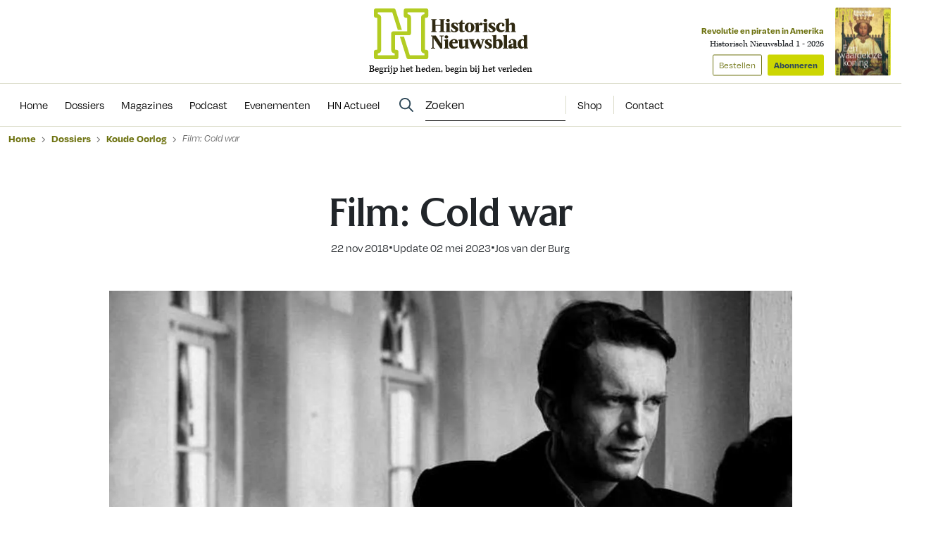

--- FILE ---
content_type: text/html; charset=UTF-8
request_url: https://www.historischnieuwsblad.nl/film-cold-war/
body_size: 18917
content:
<!DOCTYPE html>
<html lang="nl">
<head>
  <title>Filmrecensie: Cold War</title>
  <meta name="viewport" content="width=device-width, initial-scale=1">
  <meta http-equiv="X-UA-Compatible" content="IE=edge">
  <meta charset="UTF-8">

    

<link rel="apple-touch-icon" sizes="180x180" href="https://www.historischnieuwsblad.nl/assets/novio/img/favicon/apple-touch-icon.png">
<link rel="icon" type="image/png" sizes="32x32" href="https://www.historischnieuwsblad.nl/assets/novio/img/favicon/favicon-32x32.png">
<link rel="icon" type="image/png" sizes="16x16" href="https://www.historischnieuwsblad.nl/assets/novio/img/favicon/favicon-16x16.png">
<link rel="manifest" href="https://www.historischnieuwsblad.nl/assets/novio/img/favicon/site.webmanifest">
<link rel="mask-icon" href="https://www.historischnieuwsblad.nl/assets/novio/img/favicon/safari-pinned-tab.svg" color="#5bbad5">
<meta name="msapplication-TileColor" content="#da532c">
<meta name="theme-color" content="#ffffff">

    <script type="text/javascript">(function(){(function(e,r){var t=document.createElement("link");t.rel="preconnect";t.as="script";var n=document.createElement("link");n.rel="dns-prefetch";n.as="script";var i=document.createElement("script");i.id="spcloader";i.type="text/javascript";i["async"]=true;i.charset="utf-8";var o="https://sdk.privacy-center.org/"+e+"/loader.js?target_type=notice&target="+r;if(window.didomiConfig&&window.didomiConfig.user){var a=window.didomiConfig.user;var c=a.country;var d=a.region;if(c){o=o+"&country="+c;if(d){o=o+"&region="+d}}}t.href="https://sdk.privacy-center.org/";n.href="https://sdk.privacy-center.org/";i.src=o;var s=document.getElementsByTagName("script")[0];s.parentNode.insertBefore(t,s);s.parentNode.insertBefore(n,s);s.parentNode.insertBefore(i,s)})("bf144102-85db-4efa-85c4-adc678881a11","LTii9t8W")})();</script>

  <meta name='robots' content='index, follow, max-image-preview:large, max-snippet:-1, max-video-preview:-1' />
<link rel="alternate" type="application/rss+xml" title="RSS" href="https://www.historischnieuwsblad.nl/feed/" />
	<!-- This site is optimized with the Yoast SEO Premium plugin v25.4 (Yoast SEO v25.4) - https://yoast.com/wordpress/plugins/seo/ -->
	<meta name="description" content="Jos van der Burg recenseerde de film &#039;Cold War&#039; van Pawel Pawlikowski. Lees de hele recensie op onze website." />
	<link rel="canonical" href="https://www.historischnieuwsblad.nl/film-cold-war/" />
	<meta property="og:locale" content="nl_NL" />
	<meta property="og:type" content="article" />
	<meta property="og:title" content="Filmrecensie: Cold War" />
	<meta property="og:description" content="Jos van der Burg recenseerde de film &#039;Cold War&#039; van Pawel Pawlikowski. Lees de hele recensie op onze website." />
	<meta property="og:url" content="https://www.historischnieuwsblad.nl/film-cold-war/" />
	<meta property="og:site_name" content="Historisch Nieuwsblad" />
	<meta property="article:publisher" content="https://www.facebook.com/historischnieuwsblad" />
	<meta property="article:published_time" content="2018-11-22T13:53:07+00:00" />
	<meta property="article:modified_time" content="2023-05-02T13:25:29+00:00" />
	<meta property="og:image" content="https://www.historischnieuwsblad.nl/app/uploads/2020/03/92_Film1_Groot_hires3@2x.jpg" />
	<meta property="og:image:width" content="2100" />
	<meta property="og:image:height" content="700" />
	<meta property="og:image:type" content="image/jpeg" />
	<meta name="author" content="admin" />
	<meta name="twitter:card" content="summary_large_image" />
	<meta name="twitter:title" content="Filmrecensie: Cold War" />
	<meta name="twitter:label1" content="Geschreven door" />
	<meta name="twitter:data1" content="admin" />
	<meta name="twitter:label2" content="Geschatte leestijd" />
	<meta name="twitter:data2" content="2 minuten" />
	<script type="application/ld+json" class="yoast-schema-graph">{"@context":"https://schema.org","@graph":[{"@type":"NewsArticle","@id":"https://www.historischnieuwsblad.nl/film-cold-war/#article","isPartOf":{"@id":"https://www.historischnieuwsblad.nl/film-cold-war/"},"author":{"name":"Jos van der Burg"},"headline":"Film: Cold war","datePublished":"2018-11-22T13:53:07+00:00","dateModified":"2023-05-02T13:25:29+00:00","mainEntityOfPage":{"@id":"https://www.historischnieuwsblad.nl/film-cold-war/"},"wordCount":257,"publisher":{"@id":"https://www.historischnieuwsblad.nl/#organization"},"image":{"@id":"https://www.historischnieuwsblad.nl/film-cold-war/#primaryimage"},"thumbnailUrl":"https://www.historischnieuwsblad.nl/app/uploads/2020/03/92_Film1_Groot_hires3@2x.jpg","inLanguage":"nl","isAccessibleForFree":"False","hasPart":{"@type":"WebPageElement","isAccessibleForFree":"False","cssSelector":".wpfe_paywalled"},"copyrightYear":"2018","copyrightHolder":{"@id":"https://www.historischnieuwsblad.nl/#organization"}},{"@type":"WebPage","@id":"https://www.historischnieuwsblad.nl/film-cold-war/","url":"https://www.historischnieuwsblad.nl/film-cold-war/","name":"Filmrecensie: Cold War","isPartOf":{"@id":"https://www.historischnieuwsblad.nl/#website"},"primaryImageOfPage":{"@id":"https://www.historischnieuwsblad.nl/film-cold-war/#primaryimage"},"image":{"@id":"https://www.historischnieuwsblad.nl/film-cold-war/#primaryimage"},"thumbnailUrl":"https://www.historischnieuwsblad.nl/app/uploads/2020/03/92_Film1_Groot_hires3@2x.jpg","datePublished":"2018-11-22T13:53:07+00:00","dateModified":"2023-05-02T13:25:29+00:00","description":"Jos van der Burg recenseerde de film 'Cold War' van Pawel Pawlikowski. Lees de hele recensie op onze website.","breadcrumb":{"@id":"https://www.historischnieuwsblad.nl/film-cold-war/#breadcrumb"},"inLanguage":"nl","potentialAction":[{"@type":"ReadAction","target":["https://www.historischnieuwsblad.nl/film-cold-war/"]}],"isAccessibleForFree":"False","hasPart":{"@type":"WebPageElement","isAccessibleForFree":"False","cssSelector":".wpfe_paywalled"}},{"@type":"ImageObject","inLanguage":"nl","@id":"https://www.historischnieuwsblad.nl/film-cold-war/#primaryimage","url":"https://www.historischnieuwsblad.nl/app/uploads/2020/03/92_Film1_Groot_hires3@2x.jpg","contentUrl":"https://www.historischnieuwsblad.nl/app/uploads/2020/03/92_Film1_Groot_hires3@2x.jpg","width":1200,"height":400,"caption":"Still uit Cold War"},{"@type":"BreadcrumbList","@id":"https://www.historischnieuwsblad.nl/film-cold-war/#breadcrumb","itemListElement":[{"@type":"ListItem","position":1,"name":"Home","item":"https://www.historischnieuwsblad.nl/"},{"@type":"ListItem","position":2,"name":"Film: Cold war"}]},{"@type":"WebSite","@id":"https://www.historischnieuwsblad.nl/#website","url":"https://www.historischnieuwsblad.nl/","name":"Historisch Nieuwsblad","description":"Begrijp het heden, begin bij het verleden","publisher":{"@id":"https://www.historischnieuwsblad.nl/#organization"},"potentialAction":[{"@type":"SearchAction","target":{"@type":"EntryPoint","urlTemplate":"https://www.historischnieuwsblad.nl/?s={search_term_string}"},"query-input":{"@type":"PropertyValueSpecification","valueRequired":true,"valueName":"search_term_string"}}],"inLanguage":"nl"},{"@type":"Organization","@id":"https://www.historischnieuwsblad.nl/#organization","name":"Historisch Nieuwsblad","url":"https://www.historischnieuwsblad.nl/","logo":{"@type":"ImageObject","inLanguage":"nl","@id":"https://www.historischnieuwsblad.nl/#/schema/logo/image/","url":"https://www.historischnieuwsblad.nl/app/uploads/2021/03/HN_Logo_Lang_CMYK.png","contentUrl":"https://www.historischnieuwsblad.nl/app/uploads/2021/03/HN_Logo_Lang_CMYK.png","width":1200,"height":400,"caption":"Historisch Nieuwsblad"},"image":{"@id":"https://www.historischnieuwsblad.nl/#/schema/logo/image/"},"sameAs":["https://www.facebook.com/historischnieuwsblad","https://www.linkedin.com/company/historisch-nieuwsblad/","https://bsky.app/profile/historischnwsbl.bsky.social"]},{"@type":"Person","@id":"https://www.historischnieuwsblad.nl/#/schema/person/ee233fece24ee9cae16333e66cd04fe9","name":"Jos van der Burg"}]}</script>
	<!-- / Yoast SEO Premium plugin. -->


<link rel='dns-prefetch' href='//a.omappapi.com' />
<link rel='dns-prefetch' href='//use.typekit.net' />
<link rel='stylesheet' id='wp-block-library-css' href='https://www.historischnieuwsblad.nl/wp/wp-includes/css/dist/block-library/style.min.css?ver=6.6.2' type='text/css' media='all' />
<style id='wp-block-library-theme-inline-css' type='text/css'>
.wp-block-audio :where(figcaption){color:#555;font-size:13px;text-align:center}.is-dark-theme .wp-block-audio :where(figcaption){color:#ffffffa6}.wp-block-audio{margin:0 0 1em}.wp-block-code{border:1px solid #ccc;border-radius:4px;font-family:Menlo,Consolas,monaco,monospace;padding:.8em 1em}.wp-block-embed :where(figcaption){color:#555;font-size:13px;text-align:center}.is-dark-theme .wp-block-embed :where(figcaption){color:#ffffffa6}.wp-block-embed{margin:0 0 1em}.blocks-gallery-caption{color:#555;font-size:13px;text-align:center}.is-dark-theme .blocks-gallery-caption{color:#ffffffa6}:root :where(.wp-block-image figcaption){color:#555;font-size:13px;text-align:center}.is-dark-theme :root :where(.wp-block-image figcaption){color:#ffffffa6}.wp-block-image{margin:0 0 1em}.wp-block-pullquote{border-bottom:4px solid;border-top:4px solid;color:currentColor;margin-bottom:1.75em}.wp-block-pullquote cite,.wp-block-pullquote footer,.wp-block-pullquote__citation{color:currentColor;font-size:.8125em;font-style:normal;text-transform:uppercase}.wp-block-quote{border-left:.25em solid;margin:0 0 1.75em;padding-left:1em}.wp-block-quote cite,.wp-block-quote footer{color:currentColor;font-size:.8125em;font-style:normal;position:relative}.wp-block-quote.has-text-align-right{border-left:none;border-right:.25em solid;padding-left:0;padding-right:1em}.wp-block-quote.has-text-align-center{border:none;padding-left:0}.wp-block-quote.is-large,.wp-block-quote.is-style-large,.wp-block-quote.is-style-plain{border:none}.wp-block-search .wp-block-search__label{font-weight:700}.wp-block-search__button{border:1px solid #ccc;padding:.375em .625em}:where(.wp-block-group.has-background){padding:1.25em 2.375em}.wp-block-separator.has-css-opacity{opacity:.4}.wp-block-separator{border:none;border-bottom:2px solid;margin-left:auto;margin-right:auto}.wp-block-separator.has-alpha-channel-opacity{opacity:1}.wp-block-separator:not(.is-style-wide):not(.is-style-dots){width:100px}.wp-block-separator.has-background:not(.is-style-dots){border-bottom:none;height:1px}.wp-block-separator.has-background:not(.is-style-wide):not(.is-style-dots){height:2px}.wp-block-table{margin:0 0 1em}.wp-block-table td,.wp-block-table th{word-break:normal}.wp-block-table :where(figcaption){color:#555;font-size:13px;text-align:center}.is-dark-theme .wp-block-table :where(figcaption){color:#ffffffa6}.wp-block-video :where(figcaption){color:#555;font-size:13px;text-align:center}.is-dark-theme .wp-block-video :where(figcaption){color:#ffffffa6}.wp-block-video{margin:0 0 1em}:root :where(.wp-block-template-part.has-background){margin-bottom:0;margin-top:0;padding:1.25em 2.375em}
</style>
<style id='safe-svg-svg-icon-style-inline-css' type='text/css'>
.safe-svg-cover{text-align:center}.safe-svg-cover .safe-svg-inside{display:inline-block;max-width:100%}.safe-svg-cover svg{height:100%;max-height:100%;max-width:100%;width:100%}

</style>
<style id='classic-theme-styles-inline-css' type='text/css'>
/*! This file is auto-generated */
.wp-block-button__link{color:#fff;background-color:#32373c;border-radius:9999px;box-shadow:none;text-decoration:none;padding:calc(.667em + 2px) calc(1.333em + 2px);font-size:1.125em}.wp-block-file__button{background:#32373c;color:#fff;text-decoration:none}
</style>
<style id='global-styles-inline-css' type='text/css'>
:root{--wp--preset--aspect-ratio--square: 1;--wp--preset--aspect-ratio--4-3: 4/3;--wp--preset--aspect-ratio--3-4: 3/4;--wp--preset--aspect-ratio--3-2: 3/2;--wp--preset--aspect-ratio--2-3: 2/3;--wp--preset--aspect-ratio--16-9: 16/9;--wp--preset--aspect-ratio--9-16: 9/16;--wp--preset--color--black: #000000;--wp--preset--color--cyan-bluish-gray: #abb8c3;--wp--preset--color--white: #ffffff;--wp--preset--color--pale-pink: #f78da7;--wp--preset--color--vivid-red: #cf2e2e;--wp--preset--color--luminous-vivid-orange: #ff6900;--wp--preset--color--luminous-vivid-amber: #fcb900;--wp--preset--color--light-green-cyan: #7bdcb5;--wp--preset--color--vivid-green-cyan: #00d084;--wp--preset--color--pale-cyan-blue: #8ed1fc;--wp--preset--color--vivid-cyan-blue: #0693e3;--wp--preset--color--vivid-purple: #9b51e0;--wp--preset--gradient--vivid-cyan-blue-to-vivid-purple: linear-gradient(135deg,rgba(6,147,227,1) 0%,rgb(155,81,224) 100%);--wp--preset--gradient--light-green-cyan-to-vivid-green-cyan: linear-gradient(135deg,rgb(122,220,180) 0%,rgb(0,208,130) 100%);--wp--preset--gradient--luminous-vivid-amber-to-luminous-vivid-orange: linear-gradient(135deg,rgba(252,185,0,1) 0%,rgba(255,105,0,1) 100%);--wp--preset--gradient--luminous-vivid-orange-to-vivid-red: linear-gradient(135deg,rgba(255,105,0,1) 0%,rgb(207,46,46) 100%);--wp--preset--gradient--very-light-gray-to-cyan-bluish-gray: linear-gradient(135deg,rgb(238,238,238) 0%,rgb(169,184,195) 100%);--wp--preset--gradient--cool-to-warm-spectrum: linear-gradient(135deg,rgb(74,234,220) 0%,rgb(151,120,209) 20%,rgb(207,42,186) 40%,rgb(238,44,130) 60%,rgb(251,105,98) 80%,rgb(254,248,76) 100%);--wp--preset--gradient--blush-light-purple: linear-gradient(135deg,rgb(255,206,236) 0%,rgb(152,150,240) 100%);--wp--preset--gradient--blush-bordeaux: linear-gradient(135deg,rgb(254,205,165) 0%,rgb(254,45,45) 50%,rgb(107,0,62) 100%);--wp--preset--gradient--luminous-dusk: linear-gradient(135deg,rgb(255,203,112) 0%,rgb(199,81,192) 50%,rgb(65,88,208) 100%);--wp--preset--gradient--pale-ocean: linear-gradient(135deg,rgb(255,245,203) 0%,rgb(182,227,212) 50%,rgb(51,167,181) 100%);--wp--preset--gradient--electric-grass: linear-gradient(135deg,rgb(202,248,128) 0%,rgb(113,206,126) 100%);--wp--preset--gradient--midnight: linear-gradient(135deg,rgb(2,3,129) 0%,rgb(40,116,252) 100%);--wp--preset--font-size--small: 13px;--wp--preset--font-size--medium: 20px;--wp--preset--font-size--large: 36px;--wp--preset--font-size--x-large: 42px;--wp--preset--font-size--normal: 16px;--wp--preset--spacing--20: 0.44rem;--wp--preset--spacing--30: 0.67rem;--wp--preset--spacing--40: 1rem;--wp--preset--spacing--50: 1.5rem;--wp--preset--spacing--60: 2.25rem;--wp--preset--spacing--70: 3.38rem;--wp--preset--spacing--80: 5.06rem;--wp--preset--shadow--natural: 6px 6px 9px rgba(0, 0, 0, 0.2);--wp--preset--shadow--deep: 12px 12px 50px rgba(0, 0, 0, 0.4);--wp--preset--shadow--sharp: 6px 6px 0px rgba(0, 0, 0, 0.2);--wp--preset--shadow--outlined: 6px 6px 0px -3px rgba(255, 255, 255, 1), 6px 6px rgba(0, 0, 0, 1);--wp--preset--shadow--crisp: 6px 6px 0px rgba(0, 0, 0, 1);}:where(.is-layout-flex){gap: 0.5em;}:where(.is-layout-grid){gap: 0.5em;}body .is-layout-flex{display: flex;}.is-layout-flex{flex-wrap: wrap;align-items: center;}.is-layout-flex > :is(*, div){margin: 0;}body .is-layout-grid{display: grid;}.is-layout-grid > :is(*, div){margin: 0;}:where(.wp-block-columns.is-layout-flex){gap: 2em;}:where(.wp-block-columns.is-layout-grid){gap: 2em;}:where(.wp-block-post-template.is-layout-flex){gap: 1.25em;}:where(.wp-block-post-template.is-layout-grid){gap: 1.25em;}.has-black-color{color: var(--wp--preset--color--black) !important;}.has-cyan-bluish-gray-color{color: var(--wp--preset--color--cyan-bluish-gray) !important;}.has-white-color{color: var(--wp--preset--color--white) !important;}.has-pale-pink-color{color: var(--wp--preset--color--pale-pink) !important;}.has-vivid-red-color{color: var(--wp--preset--color--vivid-red) !important;}.has-luminous-vivid-orange-color{color: var(--wp--preset--color--luminous-vivid-orange) !important;}.has-luminous-vivid-amber-color{color: var(--wp--preset--color--luminous-vivid-amber) !important;}.has-light-green-cyan-color{color: var(--wp--preset--color--light-green-cyan) !important;}.has-vivid-green-cyan-color{color: var(--wp--preset--color--vivid-green-cyan) !important;}.has-pale-cyan-blue-color{color: var(--wp--preset--color--pale-cyan-blue) !important;}.has-vivid-cyan-blue-color{color: var(--wp--preset--color--vivid-cyan-blue) !important;}.has-vivid-purple-color{color: var(--wp--preset--color--vivid-purple) !important;}.has-black-background-color{background-color: var(--wp--preset--color--black) !important;}.has-cyan-bluish-gray-background-color{background-color: var(--wp--preset--color--cyan-bluish-gray) !important;}.has-white-background-color{background-color: var(--wp--preset--color--white) !important;}.has-pale-pink-background-color{background-color: var(--wp--preset--color--pale-pink) !important;}.has-vivid-red-background-color{background-color: var(--wp--preset--color--vivid-red) !important;}.has-luminous-vivid-orange-background-color{background-color: var(--wp--preset--color--luminous-vivid-orange) !important;}.has-luminous-vivid-amber-background-color{background-color: var(--wp--preset--color--luminous-vivid-amber) !important;}.has-light-green-cyan-background-color{background-color: var(--wp--preset--color--light-green-cyan) !important;}.has-vivid-green-cyan-background-color{background-color: var(--wp--preset--color--vivid-green-cyan) !important;}.has-pale-cyan-blue-background-color{background-color: var(--wp--preset--color--pale-cyan-blue) !important;}.has-vivid-cyan-blue-background-color{background-color: var(--wp--preset--color--vivid-cyan-blue) !important;}.has-vivid-purple-background-color{background-color: var(--wp--preset--color--vivid-purple) !important;}.has-black-border-color{border-color: var(--wp--preset--color--black) !important;}.has-cyan-bluish-gray-border-color{border-color: var(--wp--preset--color--cyan-bluish-gray) !important;}.has-white-border-color{border-color: var(--wp--preset--color--white) !important;}.has-pale-pink-border-color{border-color: var(--wp--preset--color--pale-pink) !important;}.has-vivid-red-border-color{border-color: var(--wp--preset--color--vivid-red) !important;}.has-luminous-vivid-orange-border-color{border-color: var(--wp--preset--color--luminous-vivid-orange) !important;}.has-luminous-vivid-amber-border-color{border-color: var(--wp--preset--color--luminous-vivid-amber) !important;}.has-light-green-cyan-border-color{border-color: var(--wp--preset--color--light-green-cyan) !important;}.has-vivid-green-cyan-border-color{border-color: var(--wp--preset--color--vivid-green-cyan) !important;}.has-pale-cyan-blue-border-color{border-color: var(--wp--preset--color--pale-cyan-blue) !important;}.has-vivid-cyan-blue-border-color{border-color: var(--wp--preset--color--vivid-cyan-blue) !important;}.has-vivid-purple-border-color{border-color: var(--wp--preset--color--vivid-purple) !important;}.has-vivid-cyan-blue-to-vivid-purple-gradient-background{background: var(--wp--preset--gradient--vivid-cyan-blue-to-vivid-purple) !important;}.has-light-green-cyan-to-vivid-green-cyan-gradient-background{background: var(--wp--preset--gradient--light-green-cyan-to-vivid-green-cyan) !important;}.has-luminous-vivid-amber-to-luminous-vivid-orange-gradient-background{background: var(--wp--preset--gradient--luminous-vivid-amber-to-luminous-vivid-orange) !important;}.has-luminous-vivid-orange-to-vivid-red-gradient-background{background: var(--wp--preset--gradient--luminous-vivid-orange-to-vivid-red) !important;}.has-very-light-gray-to-cyan-bluish-gray-gradient-background{background: var(--wp--preset--gradient--very-light-gray-to-cyan-bluish-gray) !important;}.has-cool-to-warm-spectrum-gradient-background{background: var(--wp--preset--gradient--cool-to-warm-spectrum) !important;}.has-blush-light-purple-gradient-background{background: var(--wp--preset--gradient--blush-light-purple) !important;}.has-blush-bordeaux-gradient-background{background: var(--wp--preset--gradient--blush-bordeaux) !important;}.has-luminous-dusk-gradient-background{background: var(--wp--preset--gradient--luminous-dusk) !important;}.has-pale-ocean-gradient-background{background: var(--wp--preset--gradient--pale-ocean) !important;}.has-electric-grass-gradient-background{background: var(--wp--preset--gradient--electric-grass) !important;}.has-midnight-gradient-background{background: var(--wp--preset--gradient--midnight) !important;}.has-small-font-size{font-size: var(--wp--preset--font-size--small) !important;}.has-medium-font-size{font-size: var(--wp--preset--font-size--medium) !important;}.has-large-font-size{font-size: var(--wp--preset--font-size--large) !important;}.has-x-large-font-size{font-size: var(--wp--preset--font-size--x-large) !important;}
:where(.wp-block-post-template.is-layout-flex){gap: 1.25em;}:where(.wp-block-post-template.is-layout-grid){gap: 1.25em;}
:where(.wp-block-columns.is-layout-flex){gap: 2em;}:where(.wp-block-columns.is-layout-grid){gap: 2em;}
:root :where(.wp-block-pullquote){font-size: 1.5em;line-height: 1.6;}
</style>
<link rel='stylesheet' id='wpfe-authentication-css' href='https://www.historischnieuwsblad.nl/app/plugins/wp-fnl-ecommerce/assets/css/authentication.css?ver=7.0.2' type='text/css' media='all' />
<link rel='stylesheet' id='theme-css' href='https://www.historischnieuwsblad.nl/assets/novio/css/styles.min.css?ver=mk2i1h2u' type='text/css' media='all' />
<link rel='stylesheet' id='fa-css' href='https://www.historischnieuwsblad.nl/assets/novio/css/styles-fa.min.css?ver=mk2i1h2u' type='text/css' media='all' />
<link rel='stylesheet' id='adobe-fonts-css' href='https://use.typekit.net/dhb2gjp.css?display=swap&#038;ver=mk2i1h2u' type='text/css' media='all' />
<script type="text/javascript" src="https://www.historischnieuwsblad.nl/assets/novio/js/jquery.min.js?ver=mk2i1h2u" id="jquery-js"></script>
<script type="text/javascript" src="https://www.historischnieuwsblad.nl/app/plugins/wp-fnl-ecommerce/assets/js/wpfe-paywall.js?ver=7.0.2" id="wpfe-paywall-js-js"></script>
<script type="text/javascript" id="wpfe-paywall-js-js-after">
/* <![CDATA[ */
var wpfePaywalledClassSelector = ".wpfe_paywalled";
/* ]]> */
</script>
<link rel="https://api.w.org/" href="https://www.historischnieuwsblad.nl/wp-json/" /><link rel="alternate" title="JSON" type="application/json" href="https://www.historischnieuwsblad.nl/wp-json/wp/v2/posts/5139" /><link rel='shortlink' href='https://www.historischnieuwsblad.nl/?p=5139' />
<link rel="alternate" title="oEmbed (JSON)" type="application/json+oembed" href="https://www.historischnieuwsblad.nl/wp-json/oembed/1.0/embed?url=https%3A%2F%2Fwww.historischnieuwsblad.nl%2Ffilm-cold-war%2F" />
<link rel="alternate" title="oEmbed (XML)" type="text/xml+oembed" href="https://www.historischnieuwsblad.nl/wp-json/oembed/1.0/embed?url=https%3A%2F%2Fwww.historischnieuwsblad.nl%2Ffilm-cold-war%2F&#038;format=xml" />
<link rel="preconnect" crossorigin href="https://www.googletagmanager.com">
  <link rel="preconnect" crossorigin href="https://www.google-analytics.com">
  <link rel="preconnect" crossorigin href="https://use.typekit.net">
  <link rel="preconnect" crossorigin href="https://sdk.privacy-center.org">
  <link rel="dns-prefetch" href="//securepubads.g.doubleclick.net"><script>
      window.dataLayer = window.dataLayer || [];
      dataLayer.push({
        'user_type': 'Anoniem',
        'event': 'login'
      });
    </script>
    <script>
      (function(w,d,s,l,i){w[l]=w[l]||[];w[l].push({'gtm.start':new Date().getTime(),event:'gtm.js'});var f=d.getElementsByTagName(s)[0],j=d.createElement(s),dl=l!='dataLayer'?'&l='+l:'';j.async=true;j.src='https://www.googletagmanager.com/gtm.js?id='+i+dl;f.parentNode.insertBefore(j,f);})(window,document,'script','dataLayer','GTM-WSCXJV');
    </script><script type="text/javascript">const dfpID = '12463988';</script>
      </script>
</head>
<body class="post-template-default single single-post postid-5139 single-format-standard wp-embed-responsive  ">
  <noscript><iframe src="https://www.googletagmanager.com/ns.html?id=GTM-WSCXJV" height="0" width="0" style="display:none;visibility:hidden"></iframe></noscript>
<nav><a class="c-skiplink" href="#main">Naar hoofdinhoud springen</a><a class="c-skiplink" href="#footer">Naar footer springen</a></nav><div class="s-wrapper"><header class="s-header js-header has-open-search"><div class="s-container-wide"><div class="s-header__container"><a href="/" title="Historisch Nieuwsblad" class="s-header__logo"><img src="https://www.historischnieuwsblad.nl/assets/novio/img/logo.svg" alt="Logo" class="s-header__logo" /><p class="s-header__logo-description">Begrijp het heden, begin bij het verleden</p></a><div class="s-header__right"><a href="https://shop.historischnieuwsblad.nl/actie-abonnementen"
                       id=""
                       class="c-button c-button__header">Abonneren</a><div class="c-menu__item c-menu-login__main-item js-menu-item js-has-submenu js-is-login-menu "><a href="https://www.historischnieuwsblad.nl/account/login/?redirect_url=https%3A%2F%2Fwww.historischnieuwsblad.nl%2Ffilm-cold-war%2F" class="c-menu-login__link js-submenu-open"><div class="c-login-button c-login-button--mobile"><div class="c-login-button__icons"><div class="c-login-button__icons-inner"><svg xmlns="http://www.w3.org/2000/svg" viewBox="0 0 448 512"><path d="M304 128a80 80 0 1 0 -160 0 80 80 0 1 0 160 0zM96 128a128 128 0 1 1 256 0A128 128 0 1 1 96 128zM49.3 464l349.5 0c-8.9-63.3-63.3-112-129-112l-91.4 0c-65.7 0-120.1 48.7-129 112zM0 482.3C0 383.8 79.8 304 178.3 304l91.4 0C368.2 304 448 383.8 448 482.3c0 16.4-13.3 29.7-29.7 29.7L29.7 512C13.3 512 0 498.7 0 482.3z" fill="currentColor" /></svg><svg xmlns="http://www.w3.org/2000/svg" viewBox="0 0 384 512"><path d="M342.6 150.6c12.5-12.5 12.5-32.8 0-45.3s-32.8-12.5-45.3 0L192 210.7 86.6 105.4c-12.5-12.5-32.8-12.5-45.3 0s-12.5 32.8 0 45.3L146.7 256 41.4 361.4c-12.5 12.5-12.5 32.8 0 45.3s32.8 12.5 45.3 0L192 301.3 297.4 406.6c12.5 12.5 32.8 12.5 45.3 0s12.5-32.8 0-45.3L237.3 256 342.6 150.6z" fill="currentColor" /></svg></div></div><span class="c-login-button__label">Account</span></div><div class="c-login-button c-login-button--desktop"><span class="c-login-button__label">
          Inloggen
      </span></div></a></div><button class="c-hamburger-button js-menu-toggle"><div class="c-hamburger"><span></span><span></span></div><span class="c-hamburger-label c-hamburger-label--open">Menu</span><span class="c-hamburger-label c-hamburger-label--close">Sluit</span></button></div><div class="s-header__abbo"><div class="c-latest-magazine-header"><div class="c-latest-magazine-header__text"><span class="c-latest-magazine-header__title">Revolutie en piraten in Amerika</span><span class="c-latest-magazine-header__magazine-name">Historisch Nieuwsblad 1 - 2026</span><a href="https://www.magazineshop.nl/collections/historisch-nieuwsblad/products/historisch-nieuwsblad-1-2026/"
               class="c-button c-button--ghost c-latest-magazine-header__btn c-latest-magazine-header__btn--secondary">Bestellen</a><a href="https://shop.historischnieuwsblad.nl/actie-abonnementen"
               class="c-button c-latest-magazine-header__btn">Abonneren</a></div><div class="c-latest-magazine-header__image"><picture><source type="image/webp"
                            srcset="
                                                                                                                                                                                                                                                                                                                                                                                                                                                                                    https://www.historischnieuwsblad.nl/app/uploads/2026/01/Cover-HN1-2026-79x97-c-default.webp 79w, 
                                    https://www.historischnieuwsblad.nl/app/uploads/2026/01/Cover-HN1-2026-158x194-c-default.webp 158w
                                                                                                                "
                            sizes="
                                                                                                    100vw"
                    ><source 
                            srcset="
                                                                                                                                                                                                                                                                                                                                                                                                                                                                                    https://www.historischnieuwsblad.nl/app/uploads/2026/01/Cover-HN1-2026-79x97-c-default.jpg 79w, 
                                    https://www.historischnieuwsblad.nl/app/uploads/2026/01/Cover-HN1-2026-158x194-c-default.jpg 158w
                                                                                                                "
                            sizes="
                                                                                                    100vw"
                    ><img src="https://www.historischnieuwsblad.nl/app/uploads/2026/01/Cover-HN1-2026.jpg"
                         alt="Cover HN1 2026"
                         loading="lazy"  width="79" height="97" /></picture></div></div></div></div></div></header><div class="s-menu js-menu"><div class="s-container-wide"><div class="s-menu__wrapper"><div class="s-menu__default"><nav class="c-menu"><div class="c-menu__container"><div class="c-menu__item js-menu-item   menu-item menu-item-type-custom menu-item-object-custom menu-item-69575"><a href="/" title="Home" class="c-menu__link " ><span>
                    Home
                  </span></a></div><div class="c-menu__item js-menu-item   menu-item menu-item-type-post_type menu-item-object-page menu-item-69195"><a href="https://www.historischnieuwsblad.nl/dossiers/" title="Dossiers" class="c-menu__link " ><span>
                    Dossiers
                  </span></a></div><div class="c-menu__item js-menu-item   menu-item menu-item-type-post_type menu-item-object-page menu-item-69194"><a href="https://www.historischnieuwsblad.nl/magazines/" title="Magazines" class="c-menu__link " ><span>
                    Magazines
                  </span></a></div><div class="c-menu__item js-menu-item   menu-item menu-item-type-post_type menu-item-object-post menu-item-79443"><a href="https://www.historischnieuwsblad.nl/boekencast/" title="Podcast" class="c-menu__link " ><span>
                    Podcast
                  </span></a></div><div class="c-menu__item js-menu-item   menu-item menu-item-type-post_type_archive menu-item-object-event menu-item-69601"><a href="https://www.historischnieuwsblad.nl/evenementen/" title="Evenementen" class="c-menu__link " ><span>
                    Evenementen
                  </span></a></div><div class="c-menu__item js-menu-item   menu-item menu-item-type-post_type menu-item-object-page menu-item-118958"><a href="https://www.historischnieuwsblad.nl/hn-actueel/" title="HN Actueel" class="c-menu__link " ><span>
                    HN Actueel
                  </span></a></div></div></nav><div class="s-menu__side"><div class="s-menu__search-desktop"><div class="c-search-form  c-search-form--desktop"><form class="c-search-form__form" method="get" action="https://www.historischnieuwsblad.nl" autocomplete="off"><div class="c-search-form__form-container"><input type="text"
                name="s"
                placeholder="Zoeken"
                value=""
                class="c-search-form__input"/></div><button type="submit" class="c-button c-button--search"><svg width="21" height="21" viewBox="0 0 21 21" fill="none" xmlns="http://www.w3.org/2000/svg"><path d="M14.375 8.125C14.375 5.89844 13.1641 3.86719 11.25 2.73438C9.29688 1.60156 6.91406 1.60156 5 2.73438C3.04688 3.86719 1.875 5.89844 1.875 8.125C1.875 10.3906 3.04688 12.4219 5 13.5547C6.91406 14.6875 9.29688 14.6875 11.25 13.5547C13.1641 12.4219 14.375 10.3906 14.375 8.125ZM13.1641 14.5312C11.7578 15.625 10 16.25 8.125 16.25C3.63281 16.25 0 12.6172 0 8.125C0 3.67188 3.63281 0 8.125 0C12.5781 0 16.25 3.67188 16.25 8.125C16.25 10.0391 15.5859 11.7969 14.4922 13.2031L19.7266 18.3984C20.0781 18.7891 20.0781 19.375 19.7266 19.7266C19.3359 20.1172 18.75 20.1172 18.3984 19.7266L13.1641 14.5312Z" fill="currentColor"></path></svg></button></form></div></div><div class="s-menu__login"></div><div class="c-menu__item c-menu__item--search"><button class="js-search-open c-search-toggle c-search-toggle--header"><div class="c-menu__link"><svg width="21" height="21" viewBox="0 0 21 21" fill="none" xmlns="http://www.w3.org/2000/svg"><path d="M14.375 8.125C14.375 5.89844 13.1641 3.86719 11.25 2.73438C9.29688 1.60156 6.91406 1.60156 5 2.73438C3.04688 3.86719 1.875 5.89844 1.875 8.125C1.875 10.3906 3.04688 12.4219 5 13.5547C6.91406 14.6875 9.29688 14.6875 11.25 13.5547C13.1641 12.4219 14.375 10.3906 14.375 8.125ZM13.1641 14.5312C11.7578 15.625 10 16.25 8.125 16.25C3.63281 16.25 0 12.6172 0 8.125C0 3.67188 3.63281 0 8.125 0C12.5781 0 16.25 3.67188 16.25 8.125C16.25 10.0391 15.5859 11.7969 14.4922 13.2031L19.7266 18.3984C20.0781 18.7891 20.0781 19.375 19.7266 19.7266C19.3359 20.1172 18.75 20.1172 18.3984 19.7266L13.1641 14.5312Z" fill="currentColor"></path></svg><span>
                  Zoeken
                </span></div></button><div class="s-menu__search"><div class="c-search-form  c-search-form--small"><form class="c-search-form__form" method="get" action="https://www.historischnieuwsblad.nl" autocomplete="off"><div class="c-search-form__form-container"><div class="c-search-form__icon"><svg width="21" height="21" viewBox="0 0 21 21" fill="none" xmlns="http://www.w3.org/2000/svg"><path d="M14.375 8.125C14.375 5.89844 13.1641 3.86719 11.25 2.73438C9.29688 1.60156 6.91406 1.60156 5 2.73438C3.04688 3.86719 1.875 5.89844 1.875 8.125C1.875 10.3906 3.04688 12.4219 5 13.5547C6.91406 14.6875 9.29688 14.6875 11.25 13.5547C13.1641 12.4219 14.375 10.3906 14.375 8.125ZM13.1641 14.5312C11.7578 15.625 10 16.25 8.125 16.25C3.63281 16.25 0 12.6172 0 8.125C0 3.67188 3.63281 0 8.125 0C12.5781 0 16.25 3.67188 16.25 8.125C16.25 10.0391 15.5859 11.7969 14.4922 13.2031L19.7266 18.3984C20.0781 18.7891 20.0781 19.375 19.7266 19.7266C19.3359 20.1172 18.75 20.1172 18.3984 19.7266L13.1641 14.5312Z" fill="currentColor"></path></svg></div><input type="text"
                name="s"
                placeholder="Zoeken"
                value=""
                class="c-search-form__input"/></div><button type="submit" class="c-button c-button--search">
                            Zoek
                    </button></form></div><button class="js-search-close c-search-toggle__close"><svg width="14" height="14" viewBox="0 0 14 14" fill="none" xmlns="http://www.w3.org/2000/svg"><path d="M12.9766 2.35156L8.28906 7.03906L12.9375 11.6875C13.3281 12.0391 13.3281 12.625 12.9375 12.9766C12.5859 13.3672 12 13.3672 11.6484 12.9766L6.96094 8.32812L2.3125 12.9766C1.96094 13.3672 1.375 13.3672 1.02344 12.9766C0.632812 12.625 0.632812 12.0391 1.02344 11.6484L5.67188 7L1.02344 2.35156C0.632812 2 0.632812 1.41406 1.02344 1.02344C1.375 0.671875 1.96094 0.671875 2.35156 1.02344L7 5.71094L11.6484 1.0625C12 0.671875 12.5859 0.671875 12.9766 1.0625C13.3281 1.41406 13.3281 2 12.9766 2.35156Z" fill="currentColor"></path></svg></button></div></div><nav class="c-menu-main-side"><div class="c-menu-main-side__item c-menu-main-side__item--login"><div class="c-menu__item c-menu-login__main-item js-menu-item js-has-submenu js-is-login-menu "><a href="https://www.historischnieuwsblad.nl/account/login/?redirect_url=https%3A%2F%2Fwww.historischnieuwsblad.nl%2Ffilm-cold-war%2F" class="c-menu-login__link js-submenu-open"><div class="c-login-button c-login-button--mobile"><div class="c-login-button__icons"><div class="c-login-button__icons-inner"><svg xmlns="http://www.w3.org/2000/svg" viewBox="0 0 448 512"><path d="M304 128a80 80 0 1 0 -160 0 80 80 0 1 0 160 0zM96 128a128 128 0 1 1 256 0A128 128 0 1 1 96 128zM49.3 464l349.5 0c-8.9-63.3-63.3-112-129-112l-91.4 0c-65.7 0-120.1 48.7-129 112zM0 482.3C0 383.8 79.8 304 178.3 304l91.4 0C368.2 304 448 383.8 448 482.3c0 16.4-13.3 29.7-29.7 29.7L29.7 512C13.3 512 0 498.7 0 482.3z" fill="currentColor" /></svg><svg xmlns="http://www.w3.org/2000/svg" viewBox="0 0 384 512"><path d="M342.6 150.6c12.5-12.5 12.5-32.8 0-45.3s-32.8-12.5-45.3 0L192 210.7 86.6 105.4c-12.5-12.5-32.8-12.5-45.3 0s-12.5 32.8 0 45.3L146.7 256 41.4 361.4c-12.5 12.5-12.5 32.8 0 45.3s32.8 12.5 45.3 0L192 301.3 297.4 406.6c12.5 12.5 32.8 12.5 45.3 0s12.5-32.8 0-45.3L237.3 256 342.6 150.6z" fill="currentColor" /></svg></div></div><span class="c-login-button__label">Account</span></div><div class="c-login-button c-login-button--desktop"><span class="c-login-button__label">
          Inloggen
      </span></div></a></div></div><div class="c-menu-main-side__item  menu-item menu-item-type-custom menu-item-object-custom menu-item-114978 "><a href="https://www.magazineshop.nl/collections/historisch-nieuwsblad" title="Shop" class="c-menu-main-side__link" >
                  Shop

                                  </a></div><div class="c-menu-main-side__item  menu-item menu-item-type-post_type menu-item-object-page menu-item-114979 "><a href="https://www.historischnieuwsblad.nl/contactpagina/" title="Contact" class="c-menu-main-side__link" >
                  Contact

                                  </a></div></nav></div><div class="s-menu__footer"></div></div><div class="s-menu__stuck"><a href="/" title="Historisch Nieuwsblad" class="s-menu__logo"><img src="https://www.historischnieuwsblad.nl/assets/novio/img/logo.svg" alt="Logo" class="s-header__logo" /></a><div class="s-menu__middle"><nav class="c-menu"><div class="c-menu__container"><div class="c-menu__item js-menu-item   menu-item menu-item-type-custom menu-item-object-custom menu-item-69575"><a href="/" title="Home" class="c-menu__link " ><span>
                    Home
                  </span></a></div><div class="c-menu__item js-menu-item   menu-item menu-item-type-post_type menu-item-object-page menu-item-69195"><a href="https://www.historischnieuwsblad.nl/dossiers/" title="Dossiers" class="c-menu__link " ><span>
                    Dossiers
                  </span></a></div><div class="c-menu__item js-menu-item   menu-item menu-item-type-post_type menu-item-object-page menu-item-69194"><a href="https://www.historischnieuwsblad.nl/magazines/" title="Magazines" class="c-menu__link " ><span>
                    Magazines
                  </span></a></div><div class="c-menu__item js-menu-item   menu-item menu-item-type-post_type menu-item-object-post menu-item-79443"><a href="https://www.historischnieuwsblad.nl/boekencast/" title="Podcast" class="c-menu__link " ><span>
                    Podcast
                  </span></a></div><div class="c-menu__item js-menu-item   menu-item menu-item-type-post_type_archive menu-item-object-event menu-item-69601"><a href="https://www.historischnieuwsblad.nl/evenementen/" title="Evenementen" class="c-menu__link " ><span>
                    Evenementen
                  </span></a></div><div class="c-menu__item js-menu-item   menu-item menu-item-type-post_type menu-item-object-page menu-item-118958"><a href="https://www.historischnieuwsblad.nl/hn-actueel/" title="HN Actueel" class="c-menu__link " ><span>
                    HN Actueel
                  </span></a></div></div></nav></div><div class="s-menu__search"><button class="js-search-toggle c-search-toggle"><div class="c-search-toggle__open"></div><div class="c-search-toggle__close"></div></button></div></div></div></div></div><nav class="c-quickmenu "><div class="s-container"><ul><li><a href="https://www.historischnieuwsblad.nl/nieuwsbrief/" target="">Nieuwsbrief</a></li><li><a href="https://www.historischnieuwsblad.nl/magazines/" target="">Magazine</a></li><li><a href="https://www.historischnieuwsblad.nl/welkom-bij-hn-actueel/" target="">HN Actueel</a></li><li><a href="https://www.historischnieuwsblad.nl/geschiedenisfestival/" target="">Geschiedenis Festival</a></li></ul></div></nav><main class="s-main" id="main">        <div class="s-container-wide">
          <div class="c-breadcrumbs ">
      <div class="c-breadcrumbs__scroller">
                                    <a href="https://www.historischnieuwsblad.nl/" class="c-breadcrumbs__link">Home</a>
                <span class="c-breadcrumbs__divider"><i class="fal fa-angle-right"></i></span>

                                                <a href="https://www.historischnieuwsblad.nl/dossiers/" class="c-breadcrumbs__link">Dossiers</a>
                <span class="c-breadcrumbs__divider"><i class="fal fa-angle-right"></i></span>

                                                <a href="https://www.historischnieuwsblad.nl/dossiers/koude-oorlog/" class="c-breadcrumbs__link">Koude Oorlog</a>
                <span class="c-breadcrumbs__divider"><i class="fal fa-angle-right"></i></span>

                                                <span class="c-breadcrumbs__title">Film: Cold war</span>
                            </div>
    </div>
    </div>
    <div class="container ">

        

    
<div class="c-post-header ">
    <div class="c-post-header__text">
                    <h1 class="c-post-header__title">Film: Cold war</h1>
                <ul class="c-post-header__info">
                      <li class="c-post-header-item c-post-header--date">
              <span class="sr-only">Gepubliceerd op:</span>
              22 nov 2018
            </li>
            <li class="c-post-header-item__seperator">&bull;</li>
                          <li class="c-post-header-item c-post-header--updated">
                Update
                02 mei 2023
              </li>
              <li class="c-post-header-item__seperator">&bull;</li>
                                      <li class="c-post-header-item c-post-header--author">
                <div class="sr-only">Auteur:</div>
                                  Jos van der Burg
                              </li>
                              </ul>
    </div>


    <figure class="c-post-header__image">
                                                
                                                                    <picture>
                                                                    <source type="image/webp"
                            srcset="
                                                                                                                                                                                                                                                                                                                                                                                                                                                                                    https://www.historischnieuwsblad.nl/app/uploads/2020/03/92_Film1_Groot_hires3@2x-1344x756-c-default.webp 1344w, 
                                    https://www.historischnieuwsblad.nl/app/uploads/2020/03/92_Film1_Groot_hires3@2x-2688x1512-c-default.webp 2688w,
                                                                                                                                                                                                                                                                                                                                                                                                                                                                                                                                                https://www.historischnieuwsblad.nl/app/uploads/2020/03/92_Film1_Groot_hires3@2x-400x400-c-default.webp 400w, 
                                    https://www.historischnieuwsblad.nl/app/uploads/2020/03/92_Film1_Groot_hires3@2x-800x800-c-default.webp 800w
                                                                                                                "
                            sizes="
                                                                                    (min-width: 992pxpx) 1344px,
                                                                                                                                "
                    >
                                    <source 
                            srcset="
                                                                                                                                                                                                                                                                                                                                                                                                                                                                                    https://www.historischnieuwsblad.nl/app/uploads/2020/03/92_Film1_Groot_hires3@2x-1344x756-c-default.jpg 1344w, 
                                    https://www.historischnieuwsblad.nl/app/uploads/2020/03/92_Film1_Groot_hires3@2x-2688x1512-c-default.jpg 2688w,
                                                                                                                                                                                                                                                                                                                                                                                                                                                                                                                                                https://www.historischnieuwsblad.nl/app/uploads/2020/03/92_Film1_Groot_hires3@2x-400x400-c-default.jpg 400w, 
                                    https://www.historischnieuwsblad.nl/app/uploads/2020/03/92_Film1_Groot_hires3@2x-800x800-c-default.jpg 800w
                                                                                                                "
                            sizes="
                                                                                    (min-width: 992pxpx) 1344px,
                                                                                                                                "
                    >
                                                                    <img src="https://www.historischnieuwsblad.nl/app/uploads/2020/03/92_Film1_Groot_hires3@2x.jpg"
                         alt="Still uit Cold War"
                         loading="lazy" fetchpriority="high" width="1344" height="756" />
                            </picture>
            
        
            </figure>

    </div>

        <div class="c-blog-content  ">

    <div class="c-blog-content__left">
                      
<div class="c-current-dossier">
    
                    <div class="c-current-dossier__image">
                                            
                                                                    <picture>
                                                                    <source type="image/webp"
                            srcset="
                                                                                                                                                                                                                                                                                                                                                                                                                                                                                    https://www.historischnieuwsblad.nl/app/uploads/2007/10/16-koude-oorlog1-opening-scaled-e1608810161873-388x220-c-default.webp 388w, 
                                    https://www.historischnieuwsblad.nl/app/uploads/2007/10/16-koude-oorlog1-opening-scaled-e1608810161873-776x440-c-default.webp 776w
                                                                                                                "
                            sizes="
                                                                                                    100vw"
                    >
                                    <source 
                            srcset="
                                                                                                                                                                                                                                                                                                                                                                                                                                                                                    https://www.historischnieuwsblad.nl/app/uploads/2007/10/16-koude-oorlog1-opening-scaled-e1608810161873-388x220-c-default.jpg 388w, 
                                    https://www.historischnieuwsblad.nl/app/uploads/2007/10/16-koude-oorlog1-opening-scaled-e1608810161873-776x440-c-default.jpg 776w
                                                                                                                "
                            sizes="
                                                                                                    100vw"
                    >
                                                                    <img src="https://www.historischnieuwsblad.nl/app/uploads/2007/10/16-koude-oorlog1-opening-scaled-e1608810161873.jpg"
                         alt="Wereldleiders tijdens de Koude Oorlog."
                         loading="lazy"  width="388" height="220" />
                            </picture>
            
          </div>
            <span class="c-current-dossier__type">Dossier</span> 
      <span class="c-current-dossier__title">Koude Oorlog</span>

                <a href="https://www.historischnieuwsblad.nl/dossiers/koude-oorlog/" class="c-button c-button--medium">Bekijk dossier</a>
          </div>
          </div>

          <div class="c-blog-content__messages">
              </div>
    
    <article class="c-blog-content__content c-blog-content__content--premium js-article">
        



  <div class="b-wp-core b-wp-core-paragraph">
      
      
<p><strong>Van Gabriel Garcia Márquez kennen we de roman Liefde in tijden van cholera. Het drama Cold War van de Engels-Poolse regisseur Pawel Pawlikowski zou met een variant ‘Liefde in tijden van de Koude Oorlog’ kunnen heten.&nbsp;</strong></p>

      
  </div>







  <div class="b-wp-core b-wp-core-paragraph">
      
      
<p>Het geweldige liefdesdrama, dat zich afspeelt tussen 1949 en 1964, gaat over de onmogelijke liefdesrelatie van de Poolse Wiktor en Zula. Ze kunnen niet met, maar ook niet zonder elkaar. De <a href="https://www.historischnieuwsblad.nl/dossiers/koude-oorlog/">Koude Oorlog</a> zorgt voor extra complicaties in hun liefdesrelatie. De twee ontmoeten elkaar in 1949 in een folkloristische zanggroep in Warschau, waarin Zula zingt en Wiktor piano speelt. </p>

      
  </div>







  <div class="b-wp-core b-wp-core-paragraph">
      
      
<p>Als de groep verplicht liederen over landhervormingen en Stalins heldendaden moet zingen, besluit het stel om na een optreden in 1952 in Oost-Berlijn naar het Westen over te lopen. Op de valreep laat Zula het afweten. Wiktor vlucht in zijn eentje en wordt in Parijs jazzpianist. Omdat de twee niet zonder elkaar kunnen, zoeken ze elkaar in de jaren erna al dan niet clandestien op in Parijs en het Joegoslavische Split. In de ban van zijn grote liefde neemt Wiktor in 1959 bewust een enorm risico als hij Zula in Polen gaat opzoeken. </p>

      
  </div>







  <div class="b-wp-core b-wp-core-paragraph">
      
      
<p><em>Cold War </em>is een aangrijpend liefdesdrama tegen de achtergrond van de Koude Oorlog. Pawlikowski, die we al kenden van het eveneens geweldige <em>Ida</em> (2013), liet zich inspireren door het leven van zijn ouders. De twee geliefden in het in schitterend zwart-wit geschoten drama dragen zelfs hun namen. Helaas maakten zijn ouders de ineenstorting van het communisme niet meer mee, want beiden stierven in 1989 kort voor de val van de Muur.</p>

      
  </div>


<div class="b-premium-paywall__outer">
  <section class="b-premium-paywall">
      <div class="c-premium-paywall-section">
              <span class="c-premium-paywall-logo">
                  <svg width="79" height="79" viewBox="0 0 79 79" fill="none" xmlns="http://www.w3.org/2000/svg">
                    <path d="M39.5 79C61.3152 79 79 61.3152 79 39.5C79 17.6848 61.3152 0 39.5 0C17.6848 0 0 17.6848 0 39.5C0 61.3152 17.6848 79 39.5 79Z" fill="#FFF"/>
                    <path d="M61.9938 24.3206C62.5087 24.2089 63.0299 24.1282 63.5545 24.079C64.0076 24.0243 64.4248 23.8046 64.7263 23.4619C65.0279 23.1192 65.1927 22.6775 65.1894 22.2211V17.087C65.1894 16.5942 64.9937 16.1216 64.6453 15.7732C64.2968 15.4248 63.8243 15.229 63.3315 15.229H43.823C43.3303 15.229 42.8577 15.4248 42.5093 15.7732C42.1608 16.1216 41.9651 16.5942 41.9651 17.087V22.2706C41.9618 22.7271 42.1266 23.1688 42.4282 23.5115C42.7297 23.8541 43.1469 24.0738 43.6001 24.1286C44.1267 24.178 44.6499 24.2586 45.1669 24.3701V37.1776H31.9755C31.4827 37.1776 31.0102 37.3733 30.6617 37.7218C30.3133 38.0702 30.1176 38.5428 30.1176 39.0355V54.5184C30.1176 57.1258 31.3562 57.9618 33.3194 58.352V60.1109H17.4835V58.3148C19.422 57.9185 20.6854 57.0762 20.6854 54.4813V24.5126C20.6854 21.9114 19.4467 21.0754 17.4835 20.6852V18.9263H31.1642L36.3974 35.8646H40.2434L34.2608 16.542C34.1421 16.1691 33.9088 15.8433 33.5941 15.6109C33.2794 15.3785 32.8993 15.2513 32.5081 15.2476H15.6441C15.1514 15.2476 14.6788 15.4433 14.3304 15.7918C13.9819 16.1402 13.7862 16.6128 13.7862 17.1055V22.2892C13.7829 22.7457 13.9477 23.1874 14.2493 23.53C14.5509 23.8727 14.968 24.0924 15.4212 24.1472C15.9458 24.1964 16.4669 24.277 16.9819 24.3887C16.9819 24.4382 16.9819 54.6609 16.9819 54.7352C16.4666 54.8436 15.9455 54.9222 15.4212 54.9705C14.9923 55.0307 14.598 55.2387 14.3062 55.5588C14.0145 55.8788 13.8437 56.2906 13.8233 56.7232V61.9131C13.8233 62.4058 14.0191 62.8784 14.3675 63.2268C14.716 63.5753 15.1885 63.771 15.6813 63.771H35.1774C35.6701 63.771 36.1427 63.5753 36.4911 63.2268C36.8396 62.8784 37.0353 62.4058 37.0353 61.9131V56.7232C37.0311 56.2721 36.8628 55.8379 36.562 55.5017C36.2611 55.1656 35.8482 54.9503 35.4003 54.8962C34.8679 54.8505 34.3385 54.7739 33.8149 54.6671V40.8501H47.0249C47.5177 40.8501 47.9902 40.6544 48.3387 40.3059C48.6871 39.9575 48.8828 39.4849 48.8828 38.9922V24.5126C48.8828 21.9114 47.6442 21.0754 45.681 20.6852V18.9263H61.5107V20.6852C59.5723 21.0754 58.3088 21.9238 58.3088 24.5126V54.4813C58.3088 57.0886 59.5475 57.9185 61.5107 58.3148V60.0737H47.7061L42.1695 42.1631H38.3235L44.591 62.4519C44.71 62.8257 44.9442 63.1522 45.2602 63.3847C45.5761 63.6173 45.9576 63.7438 46.3498 63.7463H63.3687C63.8614 63.7463 64.334 63.5505 64.6824 63.2021C65.0309 62.8536 65.2266 62.3811 65.2266 61.8883V56.7232C65.2223 56.2721 65.0541 55.8379 64.7532 55.5017C64.4524 55.1656 64.0395 54.9503 63.5916 54.8962C63.0673 54.8479 62.5462 54.7693 62.0309 54.6609C62.0309 54.6113 62.0309 24.3887 62.0309 24.3144" fill="#1E1E1C"/>
                  </svg>
              </span>
          <div class="c-premium-paywall__text">
              <h3 class="c-premium-paywall__title">Dit artikel is exclusief voor abonnees</h3>
              <div class="c-premium-paywall__content">Begrijp het heden, begin bij het verleden: <span data-teams="true">met HN Actueel leest u historische achtergronden bij het nieuws van vandaag. Nu de eerste maand voor maar 1,99.</span></div>
              <div class="c-premium-paywall__cta">
                                        <a href="https://shop.historischnieuwsblad.nl/online-abonnementen/?redirect_url=https%3A%2F%2Fwww.historischnieuwsblad.nl%2Ffilm-cold-war%2F" class="c-button c-button--secondary">Bekijk de abonnementen</a>
                  
                                        <a href="https://www.historischnieuwsblad.nl/account/login/?redirect_url=https%3A%2F%2Fwww.historischnieuwsblad.nl%2Ffilm-cold-war%2F"
                        class="c-button c-button--ghost c-button--inline-cta"
                      >
                          Log in als abonnee
                      </a>
                                </div>
          </div>
      </div>
  </section>
</div>

    </article>

      <div class="c-blog-content__right">

          
                      <div class="c-blog-content__sticky">
                <h3 class="c-blog-content__label">
                    
                    Actueel
                </h3>

                <div class="c-blog-content__items">
                                            <a href="https://www.historischnieuwsblad.nl/nederland-stuurde-jaarlijks-vijftig-schepen-naar-groenland-tot-woede-van-denemarken/" class="c-card-article c-card-article--tiny is-actueel">
    <div class="c-card-article__image">
                    <div class="c-card-article__square-image">
                                                
                
                            <picture>
                <source type="image/webp"
                        srcset="https://www.historischnieuwsblad.nl/app/uploads/2026/01/Noordse-compagnie-of-Groenlandse-compagnie-e1768899163712-150x150-c-default.webp 2x,
                                https://www.historischnieuwsblad.nl/app/uploads/2026/01/Noordse-compagnie-of-Groenlandse-compagnie-e1768899163712-75x75-c-default.webp 1x">
                <source srcset="https://www.historischnieuwsblad.nl/app/uploads/2026/01/Noordse-compagnie-of-Groenlandse-compagnie-e1768899163712-150x150-c-default.jpeg 2x,
                                https://www.historischnieuwsblad.nl/app/uploads/2026/01/Noordse-compagnie-of-Groenlandse-compagnie-e1768899163712-75x75-c-default.jpeg 1x">

                <img src="https://www.historischnieuwsblad.nl/app/uploads/2026/01/Noordse-compagnie-of-Groenlandse-compagnie-e1768899163712.jpeg" alt="Nederlanders van de Groenlandse Compagnie zijn bezig met de walvisvaart" loading="lazy"  width="75" height="75" />
            </picture>
            
            </div>
            <div class="c-card-article__rectangular-image">
                                                
                                                                    <picture>
                                                                    <source type="image/webp"
                            srcset="
                                                                                                                                                                                                                                                                                                                                                                                                                                                                                    https://www.historischnieuwsblad.nl/app/uploads/2026/01/Noordse-compagnie-of-Groenlandse-compagnie-e1768899163712-700x500-228x130-c-default.webp 228w, 
                                    https://www.historischnieuwsblad.nl/app/uploads/2026/01/Noordse-compagnie-of-Groenlandse-compagnie-e1768899163712-700x500-456x260-c-default.webp 456w,
                                                                                                                                                                                                                                                                                                                                                                                                                                                                                                                                                https://www.historischnieuwsblad.nl/app/uploads/2026/01/Noordse-compagnie-of-Groenlandse-compagnie-e1768899163712-700x500-770x500-c-default.webp 770w, 
                                    https://www.historischnieuwsblad.nl/app/uploads/2026/01/Noordse-compagnie-of-Groenlandse-compagnie-e1768899163712-700x500-1540x1000-c-default.webp 1540w
                                                                                                                "
                            sizes="
                                                                                                                                        (min-width: 1404pxpx) 770px,
                                                                            100vw"
                    >
                                    <source 
                            srcset="
                                                                                                                                                                                                                                                                                                                                                                                                                                                                                    https://www.historischnieuwsblad.nl/app/uploads/2026/01/Noordse-compagnie-of-Groenlandse-compagnie-e1768899163712-700x500-228x130-c-default.jpeg 228w, 
                                    https://www.historischnieuwsblad.nl/app/uploads/2026/01/Noordse-compagnie-of-Groenlandse-compagnie-e1768899163712-700x500-456x260-c-default.jpeg 456w,
                                                                                                                                                                                                                                                                                                                                                                                                                                                                                                                                                https://www.historischnieuwsblad.nl/app/uploads/2026/01/Noordse-compagnie-of-Groenlandse-compagnie-e1768899163712-700x500-770x500-c-default.jpeg 770w, 
                                    https://www.historischnieuwsblad.nl/app/uploads/2026/01/Noordse-compagnie-of-Groenlandse-compagnie-e1768899163712-700x500-1540x1000-c-default.jpeg 1540w
                                                                                                                "
                            sizes="
                                                                                                                                        (min-width: 1404pxpx) 770px,
                                                                            100vw"
                    >
                                                                    <img src="https://www.historischnieuwsblad.nl/app/uploads/2026/01/Noordse-compagnie-of-Groenlandse-compagnie-e1768899163712.jpeg"
                         alt="Nederlanders van de Groenlandse Compagnie zijn bezig met de walvisvaart"
                         loading="lazy"  width="228" height="130" />
                            </picture>
            
            </div>
            </div>

    <div class="c-card-article__text">
        <div class="c-card-article__text-upper">
            <div class="c-card-article__content-type">
                              Interview
                          </div>
            <div class="c-card-article__advertorial">
                          </div>
                    </div>

        <h3 class="c-card-article__title">
            Nederland stuurde jaarlijks vijftig schepen naar Groenland, tot woede van Denemarken
        </h3>

        
            </div>
</a>
                                            <a href="https://www.historischnieuwsblad.nl/amerikanen-hebben-een-haat-liefdeverhouding-met-imperialisme/" class="c-card-article c-card-article--tiny is-actueel">
    <div class="c-card-article__image">
                    <div class="c-card-article__square-image">
                                                
                
                            <picture>
                <source type="image/webp"
                        srcset="https://www.historischnieuwsblad.nl/app/uploads/2026/01/Politieke-cartoon-over-Amerikaans-imperialisme-na-de-Spaans-Amerikaanse-oorlog-scaled-e1768897578309-150x150-c-default.webp 2x,
                                https://www.historischnieuwsblad.nl/app/uploads/2026/01/Politieke-cartoon-over-Amerikaans-imperialisme-na-de-Spaans-Amerikaanse-oorlog-scaled-e1768897578309-75x75-c-default.webp 1x">
                <source srcset="https://www.historischnieuwsblad.nl/app/uploads/2026/01/Politieke-cartoon-over-Amerikaans-imperialisme-na-de-Spaans-Amerikaanse-oorlog-scaled-e1768897578309-150x150-c-default.jpg 2x,
                                https://www.historischnieuwsblad.nl/app/uploads/2026/01/Politieke-cartoon-over-Amerikaans-imperialisme-na-de-Spaans-Amerikaanse-oorlog-scaled-e1768897578309-75x75-c-default.jpg 1x">

                <img src="https://www.historischnieuwsblad.nl/app/uploads/2026/01/Politieke-cartoon-over-Amerikaans-imperialisme-na-de-Spaans-Amerikaanse-oorlog-scaled-e1768897578309.jpg" alt="Politieke cartoon over Amerikaans imperialisme na de Spaans-Amerikaanse oorlog" loading="lazy"  width="75" height="75" />
            </picture>
            
            </div>
            <div class="c-card-article__rectangular-image">
                                                
                                                                    <picture>
                                                                    <source type="image/webp"
                            srcset="
                                                                                                                                                                                                                                                                                                                                                                                                                                                                                    https://www.historischnieuwsblad.nl/app/uploads/2026/01/Politieke-cartoon-over-Amerikaans-imperialisme-na-de-Spaans-Amerikaanse-oorlog-scaled-e1768897578309-700x500-228x130-c-default.webp 228w, 
                                    https://www.historischnieuwsblad.nl/app/uploads/2026/01/Politieke-cartoon-over-Amerikaans-imperialisme-na-de-Spaans-Amerikaanse-oorlog-scaled-e1768897578309-700x500-456x260-c-default.webp 456w,
                                                                                                                                                                                                                                                                                                                                                                                                                                                                                                                                                https://www.historischnieuwsblad.nl/app/uploads/2026/01/Politieke-cartoon-over-Amerikaans-imperialisme-na-de-Spaans-Amerikaanse-oorlog-scaled-e1768897578309-700x500-770x500-c-default.webp 770w, 
                                    https://www.historischnieuwsblad.nl/app/uploads/2026/01/Politieke-cartoon-over-Amerikaans-imperialisme-na-de-Spaans-Amerikaanse-oorlog-scaled-e1768897578309-700x500-1540x1000-c-default.webp 1540w
                                                                                                                "
                            sizes="
                                                                                                                                        (min-width: 1404pxpx) 770px,
                                                                            100vw"
                    >
                                    <source 
                            srcset="
                                                                                                                                                                                                                                                                                                                                                                                                                                                                                    https://www.historischnieuwsblad.nl/app/uploads/2026/01/Politieke-cartoon-over-Amerikaans-imperialisme-na-de-Spaans-Amerikaanse-oorlog-scaled-e1768897578309-700x500-228x130-c-default.jpg 228w, 
                                    https://www.historischnieuwsblad.nl/app/uploads/2026/01/Politieke-cartoon-over-Amerikaans-imperialisme-na-de-Spaans-Amerikaanse-oorlog-scaled-e1768897578309-700x500-456x260-c-default.jpg 456w,
                                                                                                                                                                                                                                                                                                                                                                                                                                                                                                                                                https://www.historischnieuwsblad.nl/app/uploads/2026/01/Politieke-cartoon-over-Amerikaans-imperialisme-na-de-Spaans-Amerikaanse-oorlog-scaled-e1768897578309-700x500-770x500-c-default.jpg 770w, 
                                    https://www.historischnieuwsblad.nl/app/uploads/2026/01/Politieke-cartoon-over-Amerikaans-imperialisme-na-de-Spaans-Amerikaanse-oorlog-scaled-e1768897578309-700x500-1540x1000-c-default.jpg 1540w
                                                                                                                "
                            sizes="
                                                                                                                                        (min-width: 1404pxpx) 770px,
                                                                            100vw"
                    >
                                                                    <img src="https://www.historischnieuwsblad.nl/app/uploads/2026/01/Politieke-cartoon-over-Amerikaans-imperialisme-na-de-Spaans-Amerikaanse-oorlog-scaled-e1768897578309.jpg"
                         alt="Politieke cartoon over Amerikaans imperialisme na de Spaans-Amerikaanse oorlog"
                         loading="lazy"  width="228" height="130" />
                            </picture>
            
            </div>
            </div>

    <div class="c-card-article__text">
        <div class="c-card-article__text-upper">
            <div class="c-card-article__content-type">
                              Artikel
                          </div>
            <div class="c-card-article__advertorial">
                          </div>
                          <span class="c-premium-tag">
    <i class="fal fa-lock"></i>
    </span>
                    </div>

        <h3 class="c-card-article__title">
            Imperialisme is de Verenigde Staten eerder slecht bevallen
        </h3>

        
            </div>
</a>
                                            <a href="https://www.historischnieuwsblad.nl/nucleaire-ballonnen-boven-europa-dit-wonderlijke-wapen-werd-bijna-werkelijkheid/" class="c-card-article c-card-article--tiny is-actueel">
    <div class="c-card-article__image">
                    <div class="c-card-article__square-image">
                                                
                
                            <picture>
                <source type="image/webp"
                        srcset="https://www.historischnieuwsblad.nl/app/uploads/2026/01/Nucleaire-explosie-in-Nevada-tijdens-tests-van-de-VS-e1768815796302-150x150-c-default.webp 2x,
                                https://www.historischnieuwsblad.nl/app/uploads/2026/01/Nucleaire-explosie-in-Nevada-tijdens-tests-van-de-VS-e1768815796302-75x75-c-default.webp 1x">
                <source srcset="https://www.historischnieuwsblad.nl/app/uploads/2026/01/Nucleaire-explosie-in-Nevada-tijdens-tests-van-de-VS-e1768815796302-150x150-c-default.jpg 2x,
                                https://www.historischnieuwsblad.nl/app/uploads/2026/01/Nucleaire-explosie-in-Nevada-tijdens-tests-van-de-VS-e1768815796302-75x75-c-default.jpg 1x">

                <img src="https://www.historischnieuwsblad.nl/app/uploads/2026/01/Nucleaire-explosie-in-Nevada-tijdens-tests-van-de-VS-e1768815796302.jpg" alt="Nucleaire explosie in Nevada tijdens tests van de VS" loading="lazy"  width="75" height="75" />
            </picture>
            
            </div>
            <div class="c-card-article__rectangular-image">
                                                
                                                                    <picture>
                                                                    <source type="image/webp"
                            srcset="
                                                                                                                                                                                                                                                                                                                                                                                                                                                                                    https://www.historischnieuwsblad.nl/app/uploads/2026/01/Nucleaire-explosie-in-Nevada-tijdens-tests-van-de-VS-e1768815796302-700x500-228x130-c-default.webp 228w, 
                                    https://www.historischnieuwsblad.nl/app/uploads/2026/01/Nucleaire-explosie-in-Nevada-tijdens-tests-van-de-VS-e1768815796302-700x500-456x260-c-default.webp 456w,
                                                                                                                                                                                                                                                                                                                                                                                                                                                                                                                                                https://www.historischnieuwsblad.nl/app/uploads/2026/01/Nucleaire-explosie-in-Nevada-tijdens-tests-van-de-VS-e1768815796302-700x500-770x500-c-default.webp 770w, 
                                    https://www.historischnieuwsblad.nl/app/uploads/2026/01/Nucleaire-explosie-in-Nevada-tijdens-tests-van-de-VS-e1768815796302-700x500-1540x1000-c-default.webp 1540w
                                                                                                                "
                            sizes="
                                                                                                                                        (min-width: 1404pxpx) 770px,
                                                                            100vw"
                    >
                                    <source 
                            srcset="
                                                                                                                                                                                                                                                                                                                                                                                                                                                                                    https://www.historischnieuwsblad.nl/app/uploads/2026/01/Nucleaire-explosie-in-Nevada-tijdens-tests-van-de-VS-e1768815796302-700x500-228x130-c-default.jpg 228w, 
                                    https://www.historischnieuwsblad.nl/app/uploads/2026/01/Nucleaire-explosie-in-Nevada-tijdens-tests-van-de-VS-e1768815796302-700x500-456x260-c-default.jpg 456w,
                                                                                                                                                                                                                                                                                                                                                                                                                                                                                                                                                https://www.historischnieuwsblad.nl/app/uploads/2026/01/Nucleaire-explosie-in-Nevada-tijdens-tests-van-de-VS-e1768815796302-700x500-770x500-c-default.jpg 770w, 
                                    https://www.historischnieuwsblad.nl/app/uploads/2026/01/Nucleaire-explosie-in-Nevada-tijdens-tests-van-de-VS-e1768815796302-700x500-1540x1000-c-default.jpg 1540w
                                                                                                                "
                            sizes="
                                                                                                                                        (min-width: 1404pxpx) 770px,
                                                                            100vw"
                    >
                                                                    <img src="https://www.historischnieuwsblad.nl/app/uploads/2026/01/Nucleaire-explosie-in-Nevada-tijdens-tests-van-de-VS-e1768815796302.jpg"
                         alt="Nucleaire explosie in Nevada tijdens tests van de VS"
                         loading="lazy"  width="228" height="130" />
                            </picture>
            
            </div>
            </div>

    <div class="c-card-article__text">
        <div class="c-card-article__text-upper">
            <div class="c-card-article__content-type">
                              Artikel
                          </div>
            <div class="c-card-article__advertorial">
                          </div>
                    </div>

        <h3 class="c-card-article__title">
            Nucleaire ballonnen boven Europa? Dit wonderlijke wapen werd bijna werkelijkheid
        </h3>

        
            </div>
</a>
                                            <a href="https://www.historischnieuwsblad.nl/amerika-voert-een-eindeloze-war-on-drugs/" class="c-card-article c-card-article--tiny is-actueel">
    <div class="c-card-article__image">
                    <div class="c-card-article__square-image">
                                                
                
                            <picture>
                <source type="image/webp"
                        srcset="https://www.historischnieuwsblad.nl/app/uploads/2026/01/DEA-in-Afghanistan-e1767865328886-150x150-c-default.webp 2x,
                                https://www.historischnieuwsblad.nl/app/uploads/2026/01/DEA-in-Afghanistan-e1767865328886-75x75-c-default.webp 1x">
                <source srcset="https://www.historischnieuwsblad.nl/app/uploads/2026/01/DEA-in-Afghanistan-e1767865328886-150x150-c-default.jpg 2x,
                                https://www.historischnieuwsblad.nl/app/uploads/2026/01/DEA-in-Afghanistan-e1767865328886-75x75-c-default.jpg 1x">

                <img src="https://www.historischnieuwsblad.nl/app/uploads/2026/01/DEA-in-Afghanistan-e1767865328886.jpg" alt="DEA-agenten verbranden hasj in Afghanistan, 2007" loading="lazy"  width="75" height="75" />
            </picture>
            
            </div>
            <div class="c-card-article__rectangular-image">
                                                
                                                                    <picture>
                                                                    <source type="image/webp"
                            srcset="
                                                                                                                                                                                                                                                                                                                                                                                                                                                                                    https://www.historischnieuwsblad.nl/app/uploads/2026/01/DEA-in-Afghanistan-e1767865328886-700x500-228x130-c-default.webp 228w, 
                                    https://www.historischnieuwsblad.nl/app/uploads/2026/01/DEA-in-Afghanistan-e1767865328886-700x500-456x260-c-default.webp 456w,
                                                                                                                                                                                                                                                                                                                                                                                                                                                                                                                                                https://www.historischnieuwsblad.nl/app/uploads/2026/01/DEA-in-Afghanistan-e1767865328886-700x500-770x500-c-default.webp 770w, 
                                    https://www.historischnieuwsblad.nl/app/uploads/2026/01/DEA-in-Afghanistan-e1767865328886-700x500-1540x1000-c-default.webp 1540w
                                                                                                                "
                            sizes="
                                                                                                                                        (min-width: 1404pxpx) 770px,
                                                                            100vw"
                    >
                                    <source 
                            srcset="
                                                                                                                                                                                                                                                                                                                                                                                                                                                                                    https://www.historischnieuwsblad.nl/app/uploads/2026/01/DEA-in-Afghanistan-e1767865328886-700x500-228x130-c-default.jpg 228w, 
                                    https://www.historischnieuwsblad.nl/app/uploads/2026/01/DEA-in-Afghanistan-e1767865328886-700x500-456x260-c-default.jpg 456w,
                                                                                                                                                                                                                                                                                                                                                                                                                                                                                                                                                https://www.historischnieuwsblad.nl/app/uploads/2026/01/DEA-in-Afghanistan-e1767865328886-700x500-770x500-c-default.jpg 770w, 
                                    https://www.historischnieuwsblad.nl/app/uploads/2026/01/DEA-in-Afghanistan-e1767865328886-700x500-1540x1000-c-default.jpg 1540w
                                                                                                                "
                            sizes="
                                                                                                                                        (min-width: 1404pxpx) 770px,
                                                                            100vw"
                    >
                                                                    <img src="https://www.historischnieuwsblad.nl/app/uploads/2026/01/DEA-in-Afghanistan-e1767865328886.jpg"
                         alt="DEA-agenten verbranden hasj in Afghanistan, 2007"
                         loading="lazy"  width="228" height="130" />
                            </picture>
            
            </div>
            </div>

    <div class="c-card-article__text">
        <div class="c-card-article__text-upper">
            <div class="c-card-article__content-type">
                              Artikel
                          </div>
            <div class="c-card-article__advertorial">
                          </div>
                    </div>

        <h3 class="c-card-article__title">
            Amerika voert een eindeloze ‘war on drugs’
        </h3>

        
            </div>
</a>
                                    </div>
            </div>
            </div>


          <div class="c-blog-content__outro">
                        <p class="c-blog-content__publication-magazine">Dit artikel is gepubliceerd in <a
                          href="https://www.historischnieuwsblad.nl/magazines/historisch-nieuwsblad-12-2018/">Historisch Nieuwsblad 12 - 2018</a></p>
                    <div class="c-share c-share--blog-post">
                              <a href="https://bsky.app/intent/compose?text=https%3A%2F%2Fwww.historischnieuwsblad.nl%2Ffilm-cold-war%2F" target="_blank" title="Bluesky" class="c-share__item" rel="noopener noreferrer">
            <svg xmlns="http://www.w3.org/2000/svg" viewBox="0 0 640 640"><path fill="currentColor" d="M439.8 358.7c-3.3-.4-6.7-.8-10-1.3 3.4.4 6.7.9 10 1.3zM320 291.1c-26.1-50.7-97.1-145.2-163.1-191.8-63.3-44.7-87.4-37-103.3-29.8C35.3 77.8 32 105.9 32 122.4S41.1 258 47 277.9c19.5 65.7 89.1 87.9 153.2 80.7 3.3-.5 6.6-.9 10-1.4-3.3.5-6.6 1-10 1.4-93.9 14-177.3 48.2-67.9 169.9C252.6 653.1 297.1 501.8 320 425.1c22.9 76.7 49.2 222.5 185.6 103.4 102.4-103.4 28.1-156-65.8-169.9-3.3-.4-6.7-.8-10-1.3 3.4.4 6.7.9 10 1.3 64.1 7.1 133.6-15.1 153.2-80.7 5.9-19.9 15-138.9 15-155.5 0-16.6-3.3-44.7-21.6-52.9-15.8-7.1-40-14.9-103.2 29.8-66.1 46.6-137.1 141.1-163.2 191.8z"/></svg>
          </a>
                                      <a href="http://www.facebook.com/sharer.php?u=https%3A%2F%2Fwww.historischnieuwsblad.nl%2Ffilm-cold-war%2F" target="_blank" title="Facebook" class="c-share__item" rel="noopener noreferrer">
            <i class="fab fa-facebook-square"></i>
          </a>
                                      <a href="whatsapp://send?text=https%3A%2F%2Fwww.historischnieuwsblad.nl%2Ffilm-cold-war%2F" target="_blank" title="Whatsapp" class="c-share__item" rel="noopener noreferrer">
            <i class="fab fa-whatsapp"></i>
          </a>
                                      <a href="mailto:https%3A%2F%2Fwww.historischnieuwsblad.nl%2Ffilm-cold-war%2F" target="_blank" title="Email" class="c-share__item" rel="noopener noreferrer">
            <i class="fas fa-envelope"></i>
          </a>
            </div>
          <div class="c-blog-content__author">
                      <p>
              Dit artikel is geschreven door:
                              <a href="https://www.linkedin.com/in/jos-van-der-burg-65b76416/"  target="_blank" rel="noopener noreferrer">
                  Jos van der Burg
                </a>
                          </p>
                    <p>
            Jos van der Burg is filmrecensent bij <em>Het Parool</em> en <em>de Filmkrant</em>.
          </p>
          </div>
      </div>
    </div>

        <div class="t-single-post__newsletter" style="margin-bottom: 64px;">
            
    
<div class="c-newsletter ">
    <div class="c-newsletter__image">
                                                
                                                                    <picture>
                                                                    <source type="image/webp"
                            srcset="
                                                                                                                                                                                                                                                                                                                                                                                                                                                                                    https://www.historischnieuwsblad.nl/app/uploads/2022/11/Nieuwsbriefinschrijving2-1-678x346-c-default.webp 678w, 
                                    https://www.historischnieuwsblad.nl/app/uploads/2022/11/Nieuwsbriefinschrijving2-1-1356x692-c-default.webp 1356w
                                                                                                                "
                            sizes="
                                                                                                    100vw"
                    >
                                    <source 
                            srcset="
                                                                                                                                                                                                                                                                                                                                                                                                                                                                                    https://www.historischnieuwsblad.nl/app/uploads/2022/11/Nieuwsbriefinschrijving2-1-678x346-c-default.jpg 678w, 
                                    https://www.historischnieuwsblad.nl/app/uploads/2022/11/Nieuwsbriefinschrijving2-1-1356x692-c-default.jpg 1356w
                                                                                                                "
                            sizes="
                                                                                                    100vw"
                    >
                                                                    <img src="https://www.historischnieuwsblad.nl/app/uploads/2022/11/Nieuwsbriefinschrijving2-1.jpg"
                         alt="Schrijf je in voor de nieuwsbrief"
                         loading="lazy"  width="678" height="346" />
                            </picture>
            
            </div>
    <div class="c-newsletter__text">

                    <h3 class="c-newsletter__title">Meld u aan voor de nieuwsbrief</h3>
        
                    <div class="c-newsletter__paragraph">
                <p>Ontvang historische artikelen met een actuele aanleiding, boekrecensies én aanbiedingen wekelijks gratis in uw inbox. Met de nieuwsbrief mist u niets op het gebied van geschiedenis. Abonnees hebben onbeperkt toegang tot alle artikelen.</p>

            </div>
        
                    <div class="c-form">
                
<div class="wpbd-form wpbd-theme-light  wpbd-no-optins">

  <div class="wpbd-form-top">
              
                </div>

  <form class="wpbd-form-form" method="post" data-uid=lhmqx data-theme="light" data-has-recaptcha="false">
    <input type="hidden" name="action" value="wp_basedriver_subscribe" />
    <input type="hidden" name="wpbd_form_id" value="52410" />
    <input type="hidden" name="wpbd_post_id" value="5139" />

    <div class="form-group wpbd-input-group wpbd-input-group-email">
      <div class="wpbd-flex">
        <label class="form-input-label form-email-label" for="lhmqx_email">E-mailadres</label>
        <div class="wpbd-error"></div>
      </div>

      <input type="email" tabindex="0" class="form-control wpbd-email required" id="lhmqx_email" name="wpbd_email">
    </div>

    
    

    <div class="form-group wpbd-submit">
      <input type="submit"  tabindex="0" class="wpbd-btn-submit" id="lhmqx_submit" value="Aanmelden" />
    </div>

    
  </form>

  <div class="wpbd-feedback wpbd-feedback-success display-none" data-after-success-script="Hartelijk dank voor uw inschrijving!

&lt;script&gt;
window.dataLayer = window.dataLayer || [];
window.dataLayer.push({
 &#039;event&#039;: &#039;formSubmission&#039;,
 &#039;formID&#039;: &#039;24&#039;
});
&lt;/script&gt;">
  </div>
  <div class="wpbd-feedback wpbd-feedback-error display-none">
    Uw aanmelding is helaas niet gelukt. Probeer het later nog eens.
  </div>

  <div class="wpbd-spinner"></div>

</div>

            </div>
            </div>
</div>        </div>
            <div class="c-card-grid">
                    <h3 class="c-card-grid__title">Dossier Koude Oorlog</h3>
            
        <div class="c-card-grid__cards">
                            <a href="https://www.historischnieuwsblad.nl/nucleaire-ballonnen-boven-europa-dit-wonderlijke-wapen-werd-bijna-werkelijkheid/" class="c-card-article  is-actueel">
    <div class="c-card-article__image">
                    <div class="c-card-article__square-image">
                                                
                
                            <picture>
                <source type="image/webp"
                        srcset="https://www.historischnieuwsblad.nl/app/uploads/2026/01/Nucleaire-explosie-in-Nevada-tijdens-tests-van-de-VS-e1768815796302-150x150-c-default.webp 2x,
                                https://www.historischnieuwsblad.nl/app/uploads/2026/01/Nucleaire-explosie-in-Nevada-tijdens-tests-van-de-VS-e1768815796302-75x75-c-default.webp 1x">
                <source srcset="https://www.historischnieuwsblad.nl/app/uploads/2026/01/Nucleaire-explosie-in-Nevada-tijdens-tests-van-de-VS-e1768815796302-150x150-c-default.jpg 2x,
                                https://www.historischnieuwsblad.nl/app/uploads/2026/01/Nucleaire-explosie-in-Nevada-tijdens-tests-van-de-VS-e1768815796302-75x75-c-default.jpg 1x">

                <img src="https://www.historischnieuwsblad.nl/app/uploads/2026/01/Nucleaire-explosie-in-Nevada-tijdens-tests-van-de-VS-e1768815796302.jpg" alt="Nucleaire explosie in Nevada tijdens tests van de VS" loading="lazy"  width="75" height="75" />
            </picture>
            
            </div>
            <div class="c-card-article__rectangular-image">
                                                
                                                                    <picture>
                                                                    <source type="image/webp"
                            srcset="
                                                                                                                                                                                                                                                                                                                                                                                                                                                                                    https://www.historischnieuwsblad.nl/app/uploads/2026/01/Nucleaire-explosie-in-Nevada-tijdens-tests-van-de-VS-e1768815796302-700x500-228x130-c-default.webp 228w, 
                                    https://www.historischnieuwsblad.nl/app/uploads/2026/01/Nucleaire-explosie-in-Nevada-tijdens-tests-van-de-VS-e1768815796302-700x500-456x260-c-default.webp 456w,
                                                                                                                                                                                                                                                                                                                                                                                                                                                                                                                                                https://www.historischnieuwsblad.nl/app/uploads/2026/01/Nucleaire-explosie-in-Nevada-tijdens-tests-van-de-VS-e1768815796302-700x500-770x500-c-default.webp 770w, 
                                    https://www.historischnieuwsblad.nl/app/uploads/2026/01/Nucleaire-explosie-in-Nevada-tijdens-tests-van-de-VS-e1768815796302-700x500-1540x1000-c-default.webp 1540w
                                                                                                                "
                            sizes="
                                                                                                                                        (min-width: 1404pxpx) 770px,
                                                                            100vw"
                    >
                                    <source 
                            srcset="
                                                                                                                                                                                                                                                                                                                                                                                                                                                                                    https://www.historischnieuwsblad.nl/app/uploads/2026/01/Nucleaire-explosie-in-Nevada-tijdens-tests-van-de-VS-e1768815796302-700x500-228x130-c-default.jpg 228w, 
                                    https://www.historischnieuwsblad.nl/app/uploads/2026/01/Nucleaire-explosie-in-Nevada-tijdens-tests-van-de-VS-e1768815796302-700x500-456x260-c-default.jpg 456w,
                                                                                                                                                                                                                                                                                                                                                                                                                                                                                                                                                https://www.historischnieuwsblad.nl/app/uploads/2026/01/Nucleaire-explosie-in-Nevada-tijdens-tests-van-de-VS-e1768815796302-700x500-770x500-c-default.jpg 770w, 
                                    https://www.historischnieuwsblad.nl/app/uploads/2026/01/Nucleaire-explosie-in-Nevada-tijdens-tests-van-de-VS-e1768815796302-700x500-1540x1000-c-default.jpg 1540w
                                                                                                                "
                            sizes="
                                                                                                                                        (min-width: 1404pxpx) 770px,
                                                                            100vw"
                    >
                                                                    <img src="https://www.historischnieuwsblad.nl/app/uploads/2026/01/Nucleaire-explosie-in-Nevada-tijdens-tests-van-de-VS-e1768815796302.jpg"
                         alt="Nucleaire explosie in Nevada tijdens tests van de VS"
                         loading="lazy"  width="228" height="130" />
                            </picture>
            
            </div>
            </div>

    <div class="c-card-article__text">
        <div class="c-card-article__text-upper">
            <div class="c-card-article__content-type">
                              Artikel
                          </div>
            <div class="c-card-article__advertorial">
                          </div>
                    </div>

        <h3 class="c-card-article__title">
            Nucleaire ballonnen boven Europa? Dit wonderlijke wapen werd bijna werkelijkheid
        </h3>

                    <p class="c-card-article__description">
                In de jaren vijftig onderzocht het Amerikaanse leger of het kernbommen kon afgooien met een luchtballon. Die waren goedkoop en konden onopgemerkt richting vijandelijk gebied zweven. Toch zagen wetenschappers vooral risico’s: bij slecht weer kon een nucleaire ballon de verkeerde kant op waaien. De Fransen waren in de achttiende eeuw de eersten die luchtballonnen inzetten...
            </p>
        
                  <div class="c-button c-button--underline">Lees meer</div>
            </div>
</a>
                            <a href="https://www.historischnieuwsblad.nl/vs-vallen-grenada-binnen-om-terrorisme-te-bestrijden/" class="c-card-article  is-actueel">
    <div class="c-card-article__image">
                    <div class="c-card-article__square-image">
                                                
                
                            <picture>
                <source type="image/webp"
                        srcset="https://www.historischnieuwsblad.nl/app/uploads/2025/10/Howitzers-gebruikt-tijdens-de-invasie-van-Grenada-150x150-c-default.webp 2x,
                                https://www.historischnieuwsblad.nl/app/uploads/2025/10/Howitzers-gebruikt-tijdens-de-invasie-van-Grenada-75x75-c-default.webp 1x">
                <source srcset="https://www.historischnieuwsblad.nl/app/uploads/2025/10/Howitzers-gebruikt-tijdens-de-invasie-van-Grenada-150x150-c-default.jpg 2x,
                                https://www.historischnieuwsblad.nl/app/uploads/2025/10/Howitzers-gebruikt-tijdens-de-invasie-van-Grenada-75x75-c-default.jpg 1x">

                <img src="https://www.historischnieuwsblad.nl/app/uploads/2025/10/Howitzers-gebruikt-tijdens-de-invasie-van-Grenada.jpg" alt="Howitzers gebruikt tijdens de invasie van Grenada" loading="lazy"  width="75" height="75" />
            </picture>
            
            </div>
            <div class="c-card-article__rectangular-image">
                                                
                                                                    <picture>
                                                                    <source type="image/webp"
                            srcset="
                                                                                                                                                                                                                                                                                                                                                                                                                                                                                    https://www.historischnieuwsblad.nl/app/uploads/2025/10/Howitzers-gebruikt-tijdens-de-invasie-van-Grenada-700x500-228x130-c-default.webp 228w, 
                                    https://www.historischnieuwsblad.nl/app/uploads/2025/10/Howitzers-gebruikt-tijdens-de-invasie-van-Grenada-700x500-456x260-c-default.webp 456w,
                                                                                                                                                                                                                                                                                                                                                                                                                                                                                                                                                https://www.historischnieuwsblad.nl/app/uploads/2025/10/Howitzers-gebruikt-tijdens-de-invasie-van-Grenada-700x500-770x500-c-default.webp 770w, 
                                    https://www.historischnieuwsblad.nl/app/uploads/2025/10/Howitzers-gebruikt-tijdens-de-invasie-van-Grenada-700x500-1540x1000-c-default.webp 1540w
                                                                                                                "
                            sizes="
                                                                                                                                        (min-width: 1404pxpx) 770px,
                                                                            100vw"
                    >
                                    <source 
                            srcset="
                                                                                                                                                                                                                                                                                                                                                                                                                                                                                    https://www.historischnieuwsblad.nl/app/uploads/2025/10/Howitzers-gebruikt-tijdens-de-invasie-van-Grenada-700x500-228x130-c-default.jpg 228w, 
                                    https://www.historischnieuwsblad.nl/app/uploads/2025/10/Howitzers-gebruikt-tijdens-de-invasie-van-Grenada-700x500-456x260-c-default.jpg 456w,
                                                                                                                                                                                                                                                                                                                                                                                                                                                                                                                                                https://www.historischnieuwsblad.nl/app/uploads/2025/10/Howitzers-gebruikt-tijdens-de-invasie-van-Grenada-700x500-770x500-c-default.jpg 770w, 
                                    https://www.historischnieuwsblad.nl/app/uploads/2025/10/Howitzers-gebruikt-tijdens-de-invasie-van-Grenada-700x500-1540x1000-c-default.jpg 1540w
                                                                                                                "
                            sizes="
                                                                                                                                        (min-width: 1404pxpx) 770px,
                                                                            100vw"
                    >
                                                                    <img src="https://www.historischnieuwsblad.nl/app/uploads/2025/10/Howitzers-gebruikt-tijdens-de-invasie-van-Grenada.jpg"
                         alt="Howitzers gebruikt tijdens de invasie van Grenada"
                         loading="lazy"  width="228" height="130" />
                            </picture>
            
            </div>
            </div>

    <div class="c-card-article__text">
        <div class="c-card-article__text-upper">
            <div class="c-card-article__content-type">
                              Artikel
                          </div>
            <div class="c-card-article__advertorial">
                          </div>
                          <span class="c-premium-tag">
    <i class="fal fa-lock"></i>
    </span>
                    </div>

        <h3 class="c-card-article__title">
            VS vielen Grenada binnen om ‘terrorisme’ te bestrijden
        </h3>

                    <p class="c-card-article__description">
                De VS dreigen met militair ingrijpen in Venezuela. Hun opstelling past in een lange reeks Amerikaanse bemoeienissen in Zuid-Amerika. Zo vielen ze op 25 oktober 1983 het Caribische eilandje Grenada binnen. ‘Het was een Sovjet-kolonie, gemaakt om terrorisme te exporteren.’ Het Amerikaanse filmpubliek kon in 1986 genieten van een oorlogsfilm over een recent militair conflict...
            </p>
        
                  <div class="c-button c-button--underline">Lees meer</div>
            </div>
</a>
                            <a href="https://www.historischnieuwsblad.nl/mossadeq-gaf-iran-hoop-op-een-democratie/" class="c-card-article  is-actueel">
    <div class="c-card-article__image">
                    <div class="c-card-article__square-image">
                                                
                
                            <picture>
                <source type="image/webp"
                        srcset="https://www.historischnieuwsblad.nl/app/uploads/2024/04/Mossadeqie-e1713273463782-150x150-c-default.webp 2x,
                                https://www.historischnieuwsblad.nl/app/uploads/2024/04/Mossadeqie-e1713273463782-75x75-c-default.webp 1x">
                <source srcset="https://www.historischnieuwsblad.nl/app/uploads/2024/04/Mossadeqie-e1713273463782-150x150-c-default.jpg 2x,
                                https://www.historischnieuwsblad.nl/app/uploads/2024/04/Mossadeqie-e1713273463782-75x75-c-default.jpg 1x">

                <img src="https://www.historischnieuwsblad.nl/app/uploads/2024/04/Mossadeqie-e1713273463782.jpg" alt="In de jaren vijftig hadden de Iraniërs even hoop op een democratie" loading="lazy"  width="75" height="75" />
            </picture>
            
            </div>
            <div class="c-card-article__rectangular-image">
                                                
                                                                    <picture>
                                                                    <source type="image/webp"
                            srcset="
                                                                                                                                                                                                                                                                                                                                                                                                                                                                                    https://www.historischnieuwsblad.nl/app/uploads/2024/04/Mossadeqie-e1713273463782-700x500-228x130-c-default.webp 228w, 
                                    https://www.historischnieuwsblad.nl/app/uploads/2024/04/Mossadeqie-e1713273463782-700x500-456x260-c-default.webp 456w,
                                                                                                                                                                                                                                                                                                                                                                                                                                                                                                                                                https://www.historischnieuwsblad.nl/app/uploads/2024/04/Mossadeqie-e1713273463782-700x500-770x500-c-default.webp 770w, 
                                    https://www.historischnieuwsblad.nl/app/uploads/2024/04/Mossadeqie-e1713273463782-700x500-1540x1000-c-default.webp 1540w
                                                                                                                "
                            sizes="
                                                                                                                                        (min-width: 1404pxpx) 770px,
                                                                            100vw"
                    >
                                    <source 
                            srcset="
                                                                                                                                                                                                                                                                                                                                                                                                                                                                                    https://www.historischnieuwsblad.nl/app/uploads/2024/04/Mossadeqie-e1713273463782-700x500-228x130-c-default.jpg 228w, 
                                    https://www.historischnieuwsblad.nl/app/uploads/2024/04/Mossadeqie-e1713273463782-700x500-456x260-c-default.jpg 456w,
                                                                                                                                                                                                                                                                                                                                                                                                                                                                                                                                                https://www.historischnieuwsblad.nl/app/uploads/2024/04/Mossadeqie-e1713273463782-700x500-770x500-c-default.jpg 770w, 
                                    https://www.historischnieuwsblad.nl/app/uploads/2024/04/Mossadeqie-e1713273463782-700x500-1540x1000-c-default.jpg 1540w
                                                                                                                "
                            sizes="
                                                                                                                                        (min-width: 1404pxpx) 770px,
                                                                            100vw"
                    >
                                                                    <img src="https://www.historischnieuwsblad.nl/app/uploads/2024/04/Mossadeqie-e1713273463782.jpg"
                         alt="In de jaren vijftig hadden de Iraniërs even hoop op een democratie"
                         loading="lazy"  width="228" height="130" />
                            </picture>
            
            </div>
            </div>

    <div class="c-card-article__text">
        <div class="c-card-article__text-upper">
            <div class="c-card-article__content-type">
                              Artikel
                          </div>
            <div class="c-card-article__advertorial">
                          </div>
                          <span class="c-premium-tag">
    <i class="fal fa-lock"></i>
    </span>
                    </div>

        <h3 class="c-card-article__title">
            In de jaren vijftig hadden de Iraniërs even hoop op een democratie
        </h3>

                    <p class="c-card-article__description">
                Begin jaren vijftig leek Iran dankzij de liberale premier Mohammad Mossadeq voor een democratisch pad te kiezen. Maar Mossadeqs beleid vormde een bedreiging voor de Amerikanen en de Britten, die in 1953 een coup tegen hem steunden. De prowesterse sjah kwam steviger op de troon te zitten en maakte van Iran weer een dictatuur. De...
            </p>
        
                  <div class="c-button c-button--underline">Lees meer</div>
            </div>
</a>
                            <a href="https://www.historischnieuwsblad.nl/mensensmokkelaars-verdienden-aan-vluchtelingen-uit-de-ddr/" class="c-card-article  ">
    <div class="c-card-article__image">
                    <div class="c-card-article__square-image">
                                                
                
                            <picture>
                <source type="image/webp"
                        srcset="https://www.historischnieuwsblad.nl/app/uploads/2025/02/00-smokkel1-opening-hires-scaled-e1740047866527-150x150-c-default.webp 2x,
                                https://www.historischnieuwsblad.nl/app/uploads/2025/02/00-smokkel1-opening-hires-scaled-e1740047866527-75x75-c-default.webp 1x">
                <source srcset="https://www.historischnieuwsblad.nl/app/uploads/2025/02/00-smokkel1-opening-hires-scaled-e1740047866527-150x150-c-default.jpg 2x,
                                https://www.historischnieuwsblad.nl/app/uploads/2025/02/00-smokkel1-opening-hires-scaled-e1740047866527-75x75-c-default.jpg 1x">

                <img src="https://www.historischnieuwsblad.nl/app/uploads/2025/02/00-smokkel1-opening-hires-scaled-e1740047866527.jpg" alt="Controle aan de Oost-Duitse grens, tussen 1981 en 1990. Bron: SZ Photo." loading="lazy"  width="75" height="75" />
            </picture>
            
            </div>
            <div class="c-card-article__rectangular-image">
                                                
                                                                    <picture>
                                                                    <source type="image/webp"
                            srcset="
                                                                                                                                                                                                                                                                                                                                                                                                                                                                                    https://www.historischnieuwsblad.nl/app/uploads/2025/02/00-smokkel1-opening-hires-scaled-e1740047866527-700x500-228x130-c-default.webp 228w, 
                                    https://www.historischnieuwsblad.nl/app/uploads/2025/02/00-smokkel1-opening-hires-scaled-e1740047866527-700x500-456x260-c-default.webp 456w,
                                                                                                                                                                                                                                                                                                                                                                                                                                                                                                                                                https://www.historischnieuwsblad.nl/app/uploads/2025/02/00-smokkel1-opening-hires-scaled-e1740047866527-700x500-770x500-c-default.webp 770w, 
                                    https://www.historischnieuwsblad.nl/app/uploads/2025/02/00-smokkel1-opening-hires-scaled-e1740047866527-700x500-1540x1000-c-default.webp 1540w
                                                                                                                "
                            sizes="
                                                                                                                                        (min-width: 1404pxpx) 770px,
                                                                            100vw"
                    >
                                    <source 
                            srcset="
                                                                                                                                                                                                                                                                                                                                                                                                                                                                                    https://www.historischnieuwsblad.nl/app/uploads/2025/02/00-smokkel1-opening-hires-scaled-e1740047866527-700x500-228x130-c-default.jpg 228w, 
                                    https://www.historischnieuwsblad.nl/app/uploads/2025/02/00-smokkel1-opening-hires-scaled-e1740047866527-700x500-456x260-c-default.jpg 456w,
                                                                                                                                                                                                                                                                                                                                                                                                                                                                                                                                                https://www.historischnieuwsblad.nl/app/uploads/2025/02/00-smokkel1-opening-hires-scaled-e1740047866527-700x500-770x500-c-default.jpg 770w, 
                                    https://www.historischnieuwsblad.nl/app/uploads/2025/02/00-smokkel1-opening-hires-scaled-e1740047866527-700x500-1540x1000-c-default.jpg 1540w
                                                                                                                "
                            sizes="
                                                                                                                                        (min-width: 1404pxpx) 770px,
                                                                            100vw"
                    >
                                                                    <img src="https://www.historischnieuwsblad.nl/app/uploads/2025/02/00-smokkel1-opening-hires-scaled-e1740047866527.jpg"
                         alt="Controle aan de Oost-Duitse grens, tussen 1981 en 1990. Bron: SZ Photo."
                         loading="lazy"  width="228" height="130" />
                            </picture>
            
            </div>
            </div>

    <div class="c-card-article__text">
        <div class="c-card-article__text-upper">
            <div class="c-card-article__content-type">
                              Artikel
                          </div>
            <div class="c-card-article__advertorial">
                          </div>
                          <span class="c-premium-tag">
    <i class="fal fa-lock"></i>
    </span>
                    </div>

        <h3 class="c-card-article__title">
            Mensensmokkelaars verdienden aan vluchtelingen uit de DDR 
        </h3>

                    <p class="c-card-article__description">
                Na de bouw van de Muur graven West-Duitse studenten tunnels om DDR-burgers te helpen ontsnappen. Maar na een paar jaar nemen mensensmokkelaars hun rol over. Ze schakelen soms Nederlandse koeriers in, die niet in de gaten hebben dat ze met vuur spelen.&nbsp; Op vrijdag de dertiende loopt Marion Blom in haar eentje door Boedapest, de...
            </p>
        
                  <div class="c-button c-button--underline">Lees meer</div>
            </div>
</a>
                    </div>
    </div>
    </div>
</main><div class="s-footer" id="footer"><div class="container s-footer__container"><div class="row"><div class="col-12 col-lg-3 col-xl-4"><div class="s-footer__content-container"><a href="/"><img src="https://www.historischnieuwsblad.nl/assets/novio/img/logo.svg" alt="Logo" class="s-footer__logo" /></a><div class="s-footer__content"><p>Schrijf u in voor <a href="/nieuwsbrief/">onze nieuwsbrief</a></p></div><div class="s-footer__socials"><div class="c-social"><a href="https://www.facebook.com/historischnieuwsblad" target="_blank" title="Facebook" class="c-social__item" rel="noopener noreferrer"><i class="fab fa-facebook-square"></i></a><a href="https://bsky.app/profile/historischnwsbl.bsky.social" target="_blank" title="Bsky" class="c-social__item" rel="noopener noreferrer"><svg xmlns="http://www.w3.org/2000/svg" viewBox="0 0 640 640"><path fill="currentColor" d="M439.8 358.7c-3.3-.4-6.7-.8-10-1.3 3.4.4 6.7.9 10 1.3zM320 291.1c-26.1-50.7-97.1-145.2-163.1-191.8-63.3-44.7-87.4-37-103.3-29.8C35.3 77.8 32 105.9 32 122.4S41.1 258 47 277.9c19.5 65.7 89.1 87.9 153.2 80.7 3.3-.5 6.6-.9 10-1.4-3.3.5-6.6 1-10 1.4-93.9 14-177.3 48.2-67.9 169.9C252.6 653.1 297.1 501.8 320 425.1c22.9 76.7 49.2 222.5 185.6 103.4 102.4-103.4 28.1-156-65.8-169.9-3.3-.4-6.7-.8-10-1.3 3.4.4 6.7.9 10 1.3 64.1 7.1 133.6-15.1 153.2-80.7 5.9-19.9 15-138.9 15-155.5 0-16.6-3.3-44.7-21.6-52.9-15.8-7.1-40-14.9-103.2 29.8-66.1 46.6-137.1 141.1-163.2 191.8z"/></svg></a></div></div></div></div><div class="col-12 col-lg-9 col-xl-8"><div class="s-footer__mobile"><nav class="c-menu-footer"><div class="c-menu-footer__group"><h4 class="c-menu-footer__title">HISTORISCH NIEUWSBLAD</h4><div class="c-menu-footer__item  menu-item menu-item-type-custom menu-item-object-custom menu-item-69556"><a href="https://www.historischnieuwsblad.nl/over-ons/" class="c-menu-footer__link" title="Over ons" >Over ons</a></div><div class="c-menu-footer__item  menu-item menu-item-type-custom menu-item-object-custom menu-item-69557"><a href="https://shop.historischnieuwsblad.nl/print-abonnementen" class="c-menu-footer__link" title="Abonneren" >Abonneren</a></div><div class="c-menu-footer__item  menu-item menu-item-type-custom menu-item-object-custom menu-item-69558"><a href="https://www.magazineshop.nl/collections/historisch-nieuwsblad" class="c-menu-footer__link" title="Shop" target="_blank" rel="noopener noreferrer">Shop</a></div><div class="c-menu-footer__item  menu-item menu-item-type-custom menu-item-object-custom menu-item-69559"><a href="https://www.historischnieuwsblad.nl/adverteren/" class="c-menu-footer__link" title="Adverteren" >Adverteren</a></div></div><div class="c-menu-footer__group"><h4 class="c-menu-footer__title">MEER HISTORISCH NIEUWSBLAD</h4><div class="c-menu-footer__item  menu-item menu-item-type-custom menu-item-object-custom menu-item-69561"><a href="https://www.historischnieuwsblad.nl/account/login/" class="c-menu-footer__link" title="Inloggen" >Inloggen</a></div><div class="c-menu-footer__item  menu-item menu-item-type-custom menu-item-object-custom menu-item-69562"><a href="https://www.historischnieuwsblad.nl/vacatures/" class="c-menu-footer__link" title="Vacatures" >Vacatures</a></div></div><div class="c-menu-footer__group"><h4 class="c-menu-footer__title">KLANTENSERVICE</h4><div class="c-menu-footer__item  menu-item menu-item-type-custom menu-item-object-custom menu-item-69564"><a href="https://www.historischnieuwsblad.nl/veelgestelde-vragen/" class="c-menu-footer__link" title="Veelgestelde vragen" >Veelgestelde vragen</a></div><div class="c-menu-footer__item  menu-item menu-item-type-custom menu-item-object-custom menu-item-69565"><a href="https://www.historischnieuwsblad.nl/contactpagina/" class="c-menu-footer__link" title="Contact" >Contact</a></div></div><div class="c-menu-footer__group"><h4 class="c-menu-footer__title">DISCLAIMERS</h4><div class="c-menu-footer__item  menu-item menu-item-type-custom menu-item-object-custom menu-item-69567"><a href="https://www.historischnieuwsblad.nl/algemene-voorwaarden/" class="c-menu-footer__link" title="Algemene voorwaarden" target="_blank" rel="noopener noreferrer">Algemene voorwaarden</a></div><div class="c-menu-footer__item  menu-item menu-item-type-custom menu-item-object-custom menu-item-69568"><a href="https://www.historischnieuwsblad.nl/privacy/" class="c-menu-footer__link" title="Privacy" target="_blank" rel="noopener noreferrer">Privacy</a></div><div class="c-menu-footer__item  menu-item menu-item-type-custom menu-item-object-custom menu-item-69569"><a href="https://www.historischnieuwsblad.nl/cookies/" class="c-menu-footer__link" title="Cookies" target="_blank" rel="noopener noreferrer">Cookies</a></div></div></nav></div><div class="s-footer__desktop"><nav class="c-menu-footer"><div class="c-menu-footer__group"><h4 class="c-menu-footer__title">HISTORISCH NIEUWSBLAD</h4><div class="c-menu-footer__item  menu-item menu-item-type-custom menu-item-object-custom menu-item-69556"><a href="https://www.historischnieuwsblad.nl/over-ons/" class="c-menu-footer__link" title="Over ons" >Over ons</a></div><div class="c-menu-footer__item  menu-item menu-item-type-custom menu-item-object-custom menu-item-69557"><a href="https://shop.historischnieuwsblad.nl/print-abonnementen" class="c-menu-footer__link" title="Abonneren" >Abonneren</a></div><div class="c-menu-footer__item  menu-item menu-item-type-custom menu-item-object-custom menu-item-69558"><a href="https://www.magazineshop.nl/collections/historisch-nieuwsblad" class="c-menu-footer__link" title="Shop" target="_blank" rel="noopener noreferrer">Shop</a></div><div class="c-menu-footer__item  menu-item menu-item-type-custom menu-item-object-custom menu-item-69559"><a href="https://www.historischnieuwsblad.nl/adverteren/" class="c-menu-footer__link" title="Adverteren" >Adverteren</a></div></div><div class="c-menu-footer__group"><h4 class="c-menu-footer__title">MEER HISTORISCH NIEUWSBLAD</h4><div class="c-menu-footer__item  menu-item menu-item-type-custom menu-item-object-custom menu-item-69561"><a href="https://www.historischnieuwsblad.nl/account/login/" class="c-menu-footer__link" title="Inloggen" >Inloggen</a></div><div class="c-menu-footer__item  menu-item menu-item-type-custom menu-item-object-custom menu-item-69562"><a href="https://www.historischnieuwsblad.nl/vacatures/" class="c-menu-footer__link" title="Vacatures" >Vacatures</a></div></div><div class="c-menu-footer__group"><h4 class="c-menu-footer__title">KLANTENSERVICE</h4><div class="c-menu-footer__item  menu-item menu-item-type-custom menu-item-object-custom menu-item-69564"><a href="https://www.historischnieuwsblad.nl/veelgestelde-vragen/" class="c-menu-footer__link" title="Veelgestelde vragen" >Veelgestelde vragen</a></div><div class="c-menu-footer__item  menu-item menu-item-type-custom menu-item-object-custom menu-item-69565"><a href="https://www.historischnieuwsblad.nl/contactpagina/" class="c-menu-footer__link" title="Contact" >Contact</a></div></div><div class="c-menu-footer__group"><h4 class="c-menu-footer__title">DISCLAIMERS</h4><div class="c-menu-footer__item  menu-item menu-item-type-custom menu-item-object-custom menu-item-69567"><a href="https://www.historischnieuwsblad.nl/algemene-voorwaarden/" class="c-menu-footer__link" title="Algemene voorwaarden" target="_blank" rel="noopener noreferrer">Algemene voorwaarden</a></div><div class="c-menu-footer__item  menu-item menu-item-type-custom menu-item-object-custom menu-item-69568"><a href="https://www.historischnieuwsblad.nl/privacy/" class="c-menu-footer__link" title="Privacy" target="_blank" rel="noopener noreferrer">Privacy</a></div><div class="c-menu-footer__item  menu-item menu-item-type-custom menu-item-object-custom menu-item-69569"><a href="https://www.historischnieuwsblad.nl/cookies/" class="c-menu-footer__link" title="Cookies" target="_blank" rel="noopener noreferrer">Cookies</a></div></div></nav></div></div></div></div></div></div><!-- This site is converting visitors into subscribers and customers with OptinMonster - https://optinmonster.com :: Campaign Title: Q1 - 2025 - HN actueel - geen cookie - mobiel - Copy --><script>(function(d,u,ac){var s=d.createElement('script');s.type='text/javascript';s.src='https://a.omappapi.com/app/js/api.min.js';s.async=true;s.dataset.user=u;s.dataset.campaign=ac;d.getElementsByTagName('head')[0].appendChild(s);})(document,151457,'zv0xxshhiivk4fvpz8jv');</script><!-- / OptinMonster --><!-- This site is converting visitors into subscribers and customers with OptinMonster - https://optinmonster.com :: Campaign Title: Q1 - 2025 - HN - geen cookies - desktop - Copy --><script>(function(d,u,ac){var s=d.createElement('script');s.type='text/javascript';s.src='https://a.omappapi.com/app/js/api.min.js';s.async=true;s.dataset.user=u;s.dataset.campaign=ac;d.getElementsByTagName('head')[0].appendChild(s);})(document,151457,'trfgceftdgfvxapwuri5');</script><!-- / OptinMonster --><!-- This site is converting visitors into subscribers and customers with OptinMonster - https://optinmonster.com :: Campaign Title: Q1 - 2025 - HN actueel - geen nb / abonnee - mobiel --><script>(function(d,u,ac){var s=d.createElement('script');s.type='text/javascript';s.src='https://a.omappapi.com/app/js/api.min.js';s.async=true;s.dataset.user=u;s.dataset.campaign=ac;d.getElementsByTagName('head')[0].appendChild(s);})(document,151457,'admh47t5zyaje8ex9kdh');</script><!-- / OptinMonster --><!-- This site is converting visitors into subscribers and customers with OptinMonster - https://optinmonster.com :: Campaign Title: Q1 - 2025 - HN - geen nb / abonnee- desktop --><script>(function(d,u,ac){var s=d.createElement('script');s.type='text/javascript';s.src='https://a.omappapi.com/app/js/api.min.js';s.async=true;s.dataset.user=u;s.dataset.campaign=ac;d.getElementsByTagName('head')[0].appendChild(s);})(document,151457,'mam62jdvg9yh9rrxyog8');</script><!-- / OptinMonster --><script type="text/javascript">
		var zv0xxshhiivk4fvpz8jv_shortcode = true;var trfgceftdgfvxapwuri5_shortcode = true;var admh47t5zyaje8ex9kdh_shortcode = true;var mam62jdvg9yh9rrxyog8_shortcode = true;		</script><link rel='stylesheet' id='wpbd-css-css' href='https://www.historischnieuwsblad.nl/app/plugins/wp-basedriver/assets/css/wp-basedriver.css?ver=2.0.0' type='text/css' media='all' /><script type="text/javascript" src="https://www.historischnieuwsblad.nl/assets/novio/js/vendor.min.js?ver=mk2i1h2u" id="vendor-js"></script><script type="text/javascript" src="https://www.historischnieuwsblad.nl/assets/novio/js/main.min.js?ver=mk2i1h2u" id="theme-js"></script><script type="text/javascript" src="https://www.historischnieuwsblad.nl/assets/novio/js/jquery.dfp.min.js?ver=mk2i1h2u" id="dfp-ads-js"></script><script>(function(d){var s=d.createElement("script");s.type="text/javascript";s.src="https://a.omappapi.com/app/js/api.min.js";s.async=true;s.id="omapi-script";d.getElementsByTagName("head")[0].appendChild(s);})(document);</script><script type="text/javascript" src="https://www.historischnieuwsblad.nl/app/plugins/wp-basedriver/assets/js/jquery.validate.min.js?ver=2.0.0" id="wpbd-jquery-validate-js"></script><script type="text/javascript" id="wpbd-js-js-before">
/* <![CDATA[ */
var wpbd_ajax_url = "https://www.historischnieuwsblad.nl/wp/wp-admin/admin-ajax.php";
/* ]]> */
</script><script type="text/javascript" src="https://www.historischnieuwsblad.nl/app/plugins/wp-basedriver/assets/js/wp-basedriver.js?ver=2.0.0" id="wpbd-js-js"></script><script type="text/javascript" src="https://www.historischnieuwsblad.nl/app/plugins/optinmonster/assets/dist/js/helper.min.js?ver=2.16.7" id="optinmonster-wp-helper-js"></script><script type="text/javascript">var omapi_localized = {
			ajax: 'https://www.historischnieuwsblad.nl/wp/wp-admin/admin-ajax.php?optin-monster-ajax-route=1',
			nonce: '2a13c019ed',
			slugs:
			{"zv0xxshhiivk4fvpz8jv":{"slug":"zv0xxshhiivk4fvpz8jv","mailpoet":false},"trfgceftdgfvxapwuri5":{"slug":"trfgceftdgfvxapwuri5","mailpoet":false},"admh47t5zyaje8ex9kdh":{"slug":"admh47t5zyaje8ex9kdh","mailpoet":false},"mam62jdvg9yh9rrxyog8":{"slug":"mam62jdvg9yh9rrxyog8","mailpoet":false}}		};</script><script type="text/javascript">var omapi_data = {"object_id":5139,"object_key":"post","object_type":"post","term_ids":[706,745],"wp_json":"https:\/\/www.historischnieuwsblad.nl\/wp-json","wc_active":false,"edd_active":false,"nonce":"4262479bf1"};</script><script>var ajax_url = 'https://www.historischnieuwsblad.nl/wp/wp-admin/admin-ajax.php';</script>
</body>
</html>


<div class="c-overlay js-overlay">
  <div class="sr-only">Loginmenu afsluiten</div>
</div>
